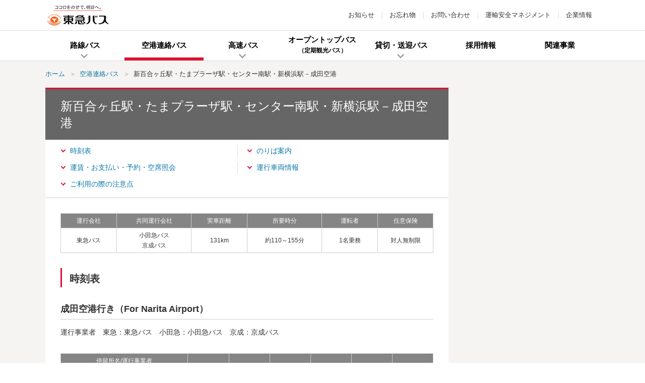

--- FILE ---
content_type: text/html; charset=UTF-8
request_url: https://www.tokyubus.co.jp/airport/de-narita.html
body_size: 53289
content:
<!DOCTYPE HTML>
<html lang="ja">
<head prefix="og: http://ogp.me/ns# fb: http://ogp.me/ns/fb# article: http://ogp.me/ns/article#">
<meta charset="utf-8">
<meta http-equiv="X-UA-Compatible" content="IE=edge">
<title>新百合ヶ丘駅・たまプラーザ駅・センター南駅・新横浜駅－成田空港 | 空港連絡バス | 東急バス</title>
<meta name="description" content="東急バス「空港連絡バス」の新百合ヶ丘駅・たまプラーザ駅・センター南駅・新横浜駅－成田空港線についてご案内します。">
<meta name="keywords" content="空港連絡バス,時刻表,路線図,運賃,東急,東急バス">
<meta name="viewport" content="width=device-width">
<meta name="format-detection" content="telephone=no">
<meta property="og:type" content="article">
<meta property="og:title" content="新百合ヶ丘駅・たまプラーザ駅・センター南駅・新横浜駅－成田空港 | 空港連絡バス | 東急バス">
<meta property="og:description" content="東急バス「空港連絡バス」の新百合ヶ丘駅・たまプラーザ駅・センター南駅・新横浜駅－成田空港線についてご案内します。">
<meta property="og:url" content="https://www.tokyubus.co.jp/airport/de-narita.html">
<meta property="og:image" content="https://www.tokyubus.co.jp/common/img/ogp.png">
<meta property="og:site_name" content="東急バス">
<meta property="og:locale" content="ja_JP">
<link rel="canonical" href="https://www.tokyubus.co.jp/airport/de-narita.html">
<link rel="shortcut icon" href="/favicon.ico">
<link rel="apple-touch-icon-precomposed" href="/apple-touch-icon.png">
<link rel="stylesheet" href="/common/css/base.css">
<link rel="stylesheet" href="/common/css/layout_pc.css">
<link rel="stylesheet" href="/common/css/layout_sp.css">
<link rel="stylesheet" href="/common/css/parts_pc.css">
<link rel="stylesheet" href="/common/css/parts_sp.css">
<script src="/common/lib/jquery.js"></script>
<script src="/common/js/common.js"></script>
<script src="/common/js/analytics.js"></script>
</head>
<body>
<header id="header" class="Header">
    <div id="headerBody" class="HeaderBody">
      <div class="header-identity">
        <h1 class="identity_logo"><a href="/"><img src="/common/img/header_logo01.png" alt="ココロをのせて、明日へ。 東急バス" /></a></h1>
      </div>
      <div class="header-utility">
        <ul class="util_menu sp-hidden">
          <li><a href="/news/">お知らせ</a></li>
          <li><a href="/route/ride/forget.html">お忘れ物</a></li>
          <li><a href="/faq/">お問い合わせ</a></li>
          <li><a href="/company/management.html">運輸安全マネジメント</a></li>
          <li><a href="/company/">企業情報</a></li>
        </ul>
        <ul class="util_menu">
          <li class="sp_menu_btn"><a href="javascript:void(0)" class="type-menu">
            <i>
              <span></span>
              <span></span>
              <span></span>
            </i>
            <p class="sp-menu-txt"></p>
          </a><script src="/common/include/header_sp_menu.js"></script></li>
        </ul>
      <!--/header-utility--></div>
    <!--/HeaderBody--></div>
  <!--/Header--></header>
  <nav id="gnav" class="Gnav">
    <div id="gnavBody" class="GnavBody">
      <ul class="gnav-list">
        <li class="gnv_1"><a href="/route/"><span>路線バス</span></a>
          <div class="mega-menu">
            <div class="mega-menu-contents">
              <div class="mega_head">
                <p class="menu_hdg"><a href="/route/"><span>路線バス</span></a></p>
                <p class="menu_close"><a href="javascript:void(0)"></a></p>
              </div>
              <div class="mega_body">
                <ul class="menu_btn" data-row-pc="4">
                  <li><a class="a-blank" href="https://transfer.navitime.biz/tokyubus/pc/map/Top" target="_blank"><span><span class="menu_btn_icon"><img src="/common/img/gnav_ic01.png" alt="経路検索・時刻表検索"></span><span class="menu_btn_label">経路検索<br>時刻表検索</span></span></a></li>
                  <li><a class="a-blank" href="https://tokyu.bus-location.jp/blsys/navi" target="_blank"><span><span class="menu_btn_icon"><img src="/common/img/gnav_ic01.png" alt="運行情報（バスナビ）"></span><span class="menu_btn_label">運行情報<br>（バスナビ）</span></span></a></li>
                  <li><a href="/route/routemap/"><span><span class="menu_btn_icon"><img src="/common/img/gnav_ic02.png" alt="路線図"></span><span class="menu_btn_label">路線図</span></span></a></li>
                  <li><a href="/route/ticket/"><span><span class="menu_btn_icon"><img src="/common/img/gnav_ic04.png" alt="運賃・ご利用案内（のりかた）"></span><span class="menu_btn_label">運賃<br>ご利用案内（のりかた）</span></span></a></li>
                </ul>
                <div class="menu_btn_layout">
                  <p class="mega_title">その他のバス</p>
                  <ul class="menu_btn" data-row-pc="4">
                    <li><a href="/route/mizo-shinyoko/"><span><span class="menu_btn_icon"><img src="/common/img/gnav_ic06.png" alt="溝の口駅～新横浜駅直行バス"></span><span class="menu_btn_label">溝の口駅～<br>新横浜駅直行バス</span></span></a></li>
                    <li><a href="/route/daikanyama/"><span><span class="menu_btn_icon"><img src="/common/img/gnav_ic08.png" alt="代官山循環バス"></span><span class="menu_btn_label">代官山循環バス</span></span></a></li>
                    <li><a href="/route/ondemand/"><span><span class="menu_btn_icon"><img src="/common/img/gnav_ic13.png" alt="オンデマンドバス"></span><span class="menu_btn_label">オンデマンドバス</span></span></a></li>
										<li><a class="a-blank" href="/route/tandemliner/pdf/index.pdf" target="_blank"><span><span class="menu_btn_icon"><img src="/common/img/gnav_ic14.png" alt="連節バス"></span><span class="menu_btn_label">連節バス</span></span></a></li>
                  </ul>
                </div>
              </div>
            </div>
          </div>
        </li>
        <li class="gnv_2"><a href="/airport/"><span>空港連絡バス</span></a>
          <div class="mega-menu">
            <div class="mega-menu-contents">
              <div class="mega_head">
                <p class="menu_hdg"><a href="/airport/"><span>空港連絡バス</span></a></p>
                <p class="menu_close"><a href="javascript:void(0)"></a></p>
              </div>
              <div class="mega_search">
                <p class="search_txt">お近くの乗り場と羽田空港・成田空港間を乗り換えなしで行き来します。</p>
                <div class="mega_search_button_wrap">
                  <div class="search_tourists_btn-v2"><a href="/timetable/timebook/Tokyuhighwaybus_digital_timetable/"><span>デジタル時刻表</span></a></div>
                  <div class="search_tourists_btn"><a href="/tourist/"><span>For Tourists<br>（訪日旅行者向け）</span></a></div>
                </div>
              </div>
              <div class="mega_body">
                <div class="menu_link_layout">
                  <div class="column-layout" data-row-pc="2">
                    <div class="column_item">
                      <p class="mega_title"><span class="mega_title_ic type1">HND</span>羽田空港　発着路線</p>
                      <ul class="link-text">
                        <li><a href="/airport/de-tama.html">たまプラーザ駅・市が尾駅－羽田空港</a></li>
                        <li><a href="/airport/de-center.html">センター北駅・センター南駅・新横浜－羽田空港</a></li>
                        <li><a href="/airport/de-chofu.html">武蔵小杉駅（横須賀線口）・小杉駅東口・田園調布本町・久が原駅入口・武蔵新田駅－羽田空港</a></li>
                        <li><a href="/airport/de-futako-haneda.html">二子玉川－羽田空港</a></li>
                        <li><a href="/airport/de-shibuyamark.html">渋谷－羽田空港</a></li>
                        <li><a href="/airport/de-osaki.html">武蔵小山駅・大崎駅・大井町駅・品川シーサイド駅－羽田空港</a></li>
                        <li><a href="/airport/kabukicho-haneda.html">東急歌舞伎町タワー（新宿歌舞伎町）－羽田空港</a></li>
                      </ul>
                    </div>
                    <div class="column_item">
                      <p class="mega_title"><span class="mega_title_ic type2">NRT</span>成田空港　発着路線</p>
                      <ul class="link-text">
                        <li><a href="/airport/de-narita.html">新百合ヶ丘駅・たまプラーザ駅・センター南駅・新横浜駅－成田空港</a></li>
                        <li><a href="/airport/de-futako-narita.html">二子玉川・渋谷－成田空港</a></li>
                        <li><a href="/airport/easylim-shibuya.html">【LCB】渋谷駅－成田空港</a></li>
                        <li><a href="/airport/kabukicho-narita.html">東急歌舞伎町タワー（新宿歌舞伎町）－成田空港</a></li>
                      </ul>
                    </div>
                    <!--/column-layout--></div>
                </div>
              </div>
            </div>
          </div>
        </li>
        <li class="gnv_3"><a href="/highway/"><span>高速バス</span></a>
          <div class="mega-menu">
            <div class="mega-menu-contents">
              <div class="mega_head">
                <p class="menu_hdg"><a href="/highway/omnibus/"><span>高速バス</span></a></p>
                <p class="menu_close"><a href="javascript:void(0)"></a></p>
              </div>
              <div class="mega_search">
                <p class="search_txt">愛媛県、静岡県、長野県、山梨県、群馬県、千葉県の各方面へ運転中。</p>
                <div class="mega_search_button_wrap">
                  <div class="search_tourists_btn-v2"><a href="/timetable/timebook/Tokyuhighwaybus_digital_timetable/"><span>デジタル時刻表</span></a></div>
                  <div class="search_tourists_btn"><a href="/tourist/"><span>For Tourists<br>（訪日旅行者向け）</span></a></div>
                </div>
              </div>
              <div class="mega_body">
                <div class="map_area">
                  <div class="highway_map">
                  </div>
                </div>
                <nav class="direction_list_layout">
                  <ul class="direction_list">
                    <li class="has-child js-highWay-direction" data-direction="1"><div class="direction_list_type--nolink"><span class="direction_point">A</span>愛媛方面</div>
                      <ul class="direction_list_child">
                        <li><a href="/highway/omnibus/high-shibuyaimabari.html" class="direction_list_type">渋谷・二子玉川－新居浜・西条・今治</a></li>
                      </ul>
                    </li>
                    <li class="has-child js-highWay-direction" data-direction="2"><div class="direction_list_type--nolink"><span class="direction_point">B</span>静岡・山梨方面</div>
                      <ul class="direction_list_child">
                        <li><a href="/highway/omnibus/high-fujistation.html" class="direction_list_type">渋谷・二子玉川－御殿場・河口湖</a></li>
                        <li><a href="/highway/omnibus/high-shinjukufujieda.html" class="direction_list_type">新宿・渋谷－藤枝</a></li>
                        <li><a href="/highway/omnibus/high-fujikyu.html" class="direction_list_type">日吉・センター北・たまプラーザ・市が尾－御殿場・山中湖・河口湖・富士山五合目</a></li>
                        <li><a href="/highway/omnibus/high-ichigao.html" class="direction_list_type">【季節運転】日吉・センター北・たまプラーザ・市が尾－Yeti（イエティ）・ぐりんぱ</a></li>
                      </ul>
                    </li>
                    <li class="has-child js-highWay-direction" data-direction="3"><div class="direction_list_type--nolink"><span class="direction_point">C</span>群馬・長野・富山方面</div>
                      <ul class="direction_list_child">
                        <li><a href="/highway/omnibus/high-shibuyakusatsu.html" class="direction_list_type">二子玉川・渋谷・中野坂上－軽井沢・北軽井沢・草津温泉</a></li>
                        <li><a href="/highway/omnibus/high-yokohamakusatsu.html" class="direction_list_type">横浜・新横浜・たまプラーザ－軽井沢・北軽井沢・草津温泉</a></li>
                        <li><a href="/highway/omnibus/high-shibuyakamikouchi.html" class="direction_list_type">【季節運転】渋谷・二子玉川－上高地</a></li>
                        <li><a href="/highway/omnibus/high-tokyomurodo.html" class="direction_list_type">【季節運転】東京・渋谷・新宿・池袋－立山（室堂）</a></li>
                      </ul>
                    </li>
                    <li class="has-child js-highWay-direction" data-direction="4"><div class="direction_list_type--nolink"><span class="direction_point">D</span>千葉方面</div>
                      <ul class="direction_list_child">
                        <li><a href="/highway/omnibus/high-shibuyakamogawa.html" class="direction_list_type">渋谷－木更津・安房鴨川</a></li>
                        <li><a href="/highway/omnibus/high-shibuyakisarazu.html" class="direction_list_type">渋谷－袖ケ浦・木更津</a></li>
                        <li><a href="/highway/omnibus/high-mop.html" class="direction_list_type">渋谷－三井アウトレットパーク木更津</a></li>
                      </ul>
                    </li>
                    <li class="has-child js-highWay-direction" data-direction="5"><div class="direction_list_type--nolink"><span class="direction_point">E</span>「東京ディズニーリゾート&#174;」</div>
                      <ul class="direction_list_child">
                        <li><a href="/highway/omnibus/high-tdr.html" class="direction_list_type">たまプラーザ 発着</a></li>
                        <li><a href="/highway/omnibus/high-kosugitdr.html" class="direction_list_type">武蔵小杉・二子玉川 発着</a></li>
                      </ul>
                    </li>
                  </ul>
                </nav>
              </div>
            </div>
          </div>
        </li>
        <li class="gnv_7"><a href="/SSRIDE/"><span>オープントップバス</span><br><span class="gp-tx-small">（定期観光バス）</span></a></li>
        <li class="gnv_4"><a href="/charter/"><span>貸切・送迎バス</span></a>
          <div class="mega-menu">
            <div class="mega-menu-contents">
              <div class="mega_head">
                <p class="menu_hdg"><span>貸切・送迎バス</span></p>
                <p class="menu_close"><a href="javascript:void(0)"></a></p>
              </div>
              <div class="mega_body">
                <ul class="menu_btn" data-row-pc="3">
                  <li><a href="/charter/"><span><span class="menu_btn_icon"><img src="/common/img/gnav_ic09.png" alt="観光バス・ツアー"></span><span class="menu_btn_label">観光バス・ツアー</span></span></a></li>
                  <li><a href="/common/pdf/charter.pdf" target="_blank" class="a-pdf"><span><span class="menu_btn_icon"><img src="/common/img/gnav_ic09.png" alt="路線バス車両の貸切"></span><span class="menu_btn_label">路線バス車両の貸切</span></span></a></li>
                  <li><a href="/common/pdf/shuttlebus.pdf" target="_blank" class="a-pdf"><span><span class="menu_btn_icon"><img src="/common/img/gnav_ic09.png" alt="学校・企業等送迎バス"></span><span class="menu_btn_label">学校・企業等送迎バス</span></span></a></li>
                </ul>
              </div>
            </div>
          </div>
        </li>
        <li class="gnv_5"><a href="/saiyo/"><span>採用情報</span></a></li>
        <li class="gnv_6"><a href="/relation/"><span>関連事業</span></a></li>
        <li class="menu_close pc-hidden"><a href="javascript:void(0)"><span>とじる</span></a></li>
      </ul>
    <!--/GnavBody--></div>
  <!--/Gnav--></nav>
<main id="main" class="Main">
  <div id="mainBody" class="MainBody">
<div class="pageGuide">
<ol class="breadcrumbs" itemscope="" itemtype="http://schema.org/BreadcrumbList">
<li itemprop="itemListElement" itemscope="" itemtype="http://schema.org/ListItem"><a itemprop="item" href="/"><span itemprop="name">ホーム</span></a></li>
<!-- InstanceBeginEditable name="editBreadcrumbs" -->
<li itemprop="itemListElement" itemscope="" itemtype="http://schema.org/ListItem"><a itemprop="item" href="/airport/"><span itemprop="name">空港連絡バス</span></a></li>
<li>新百合ヶ丘駅・たまプラーザ駅・センター南駅・新横浜駅－成田空港</li>
<!-- InstanceEndEditable --></ol>
<!--/pageGuide --></div>
<div class="container" data-wide="false" data-sidebar="true">
<div class="contents"><!-- InstanceBeginEditable name="contents" -->
<div class="heading-lv1">
<h1 class="heading_title">新百合ヶ丘駅・たまプラーザ駅・センター南駅・新横浜駅－成田空港</h1>
</div>
<!--
<p class="MsoNormal" style="margin-left: 53pt; text-indent: -53pt; mso-char-indent-count: -1.01;">
<b><span style="border: 2px solid #0000cd; color: #ffffff; border-radius: 10px; background-color: #0000cd; padding: 1px 3px;">お知らせ</span></b>
<span class="f-color">2023年8月1日(火)</span>より、<span class="f-color"><strong>「新横浜駅」を追加して運行を再開いたします！</strong></span>7月18日(火)からのご予約開始とともに、多くのご要望をいただいていた<strong>クレジットカード決済</strong>にも対応します！</p>
<ul class="link-button gp-mt-05" align="center">
<li><a title="運行再開について" class="a-blank" href="https://www.tokyubus.co.jp/news/003018.html" target="_blank"><span class="link_label">詳細はこちら</span></a></li>
</ul>
--> <!-- コロナウイルス 
<p class="MsoNormal" style="margin-left: 53pt; text-indent: -53pt; mso-char-indent-count: -1.01;">
<b><span style="border: 2px solid #b10011; color: #ffffff; border-radius: 10px; background-color: #b10011; padding: 1px 3px;">お知らせ</span></b>
新型コロナウイルス感染症の影響により、<span class="f-color"><strong>当面の間、全便運休とさせていただきます</strong></span>。</p>
<ul class="link-button gp-mt-05" align="center">
<li><a title="乗車券の払戻しについて" class="a-blank" href="https://www.tokyubus.co.jp/airport/refund.html" target="_blank"><span class="link_label">乗車券の払戻しについて</span></a></li>
</ul>
 コロナウイルス --> <!--
<div class="flow-media-box">
<div class="column-media" data-media-size="1/3" data-layout-sp="col">
<div class="column_image" data-image="left">
<div class="image-set">
<figure class="image_inner"><a href="/news/002055.html" target="_blank"><img width="800" height="536" class="mt-image-center" style="text-align: center; display: block; margin: 0 auto 20px;" alt="kisa.jpg" src="https://www.tokyubus.co.jp/news/191101_narita_renewal.jpg" /></a></figure>
</div>
</div>
<div class="column_detail" data-wraparound="false"><b><span style="border: 2px solid #0000cd; color: #ffffff; border-radius: 10px; background-color: #0000cd; padding: 1px 3px;">お知らせ</span></b> <span style="color: #ff0000; text-decoration: underline;"><strong>2019年11月1日（金） 成田空港連絡バスの路線リニューアルを実施いたします</strong></span></div>
<p>★一部便がセンター南駅を経由いたします</p>
<div class="column_detail" data-wraparound="false">
<div align="center">
<ul class="link-button">
<li><a title="成田空港連絡バスの路線リニューアルを実施いたします" class="a-blank" href="/news/002055.html" target="_blank"><span class="link_label">詳細はこちら</span></a></li>
</ul>
</div>
</div>
</div>
</div>
--> <!--
          <div class="box-layout-v2" data-layout-pc="col" data-layout-sp="col">
            <div class="box_detail">
              <div class="heading-lv4">
                <div class="block">
                  <h6 class="heading_title">停車停留所</h6>
                </div>
              </div>
              <ul class="list-bullet" data-row-pc="3" data-row-sp="2">
                <li>新百合ヶ丘駅</li>
                <li>たまプラーザ駅</li>
                <li>センター南駅</li>
                <li>成田空港</li>
              </ul>
            </div>
          </div>
--> <!--
          <div class="column-layout js-equalHeight" data-row-pc="2" data-row-sp="1">
            <div class="column_item">
              <div class="box-layout-v2" data-layout-pc="col" data-layout-sp="col">
                <h3 class="box_title">所要時分</h3>
                <div class="box_detail js-equalHeight_box_detail">
                  <p class="text-lead gp-al-center">新百合ヶ丘駅<br>約155分</p>
                  <p class="text-lead gp-al-center text-paragraph">たまプラーザ駅<br>約130分</p>
                  <p class="text-lead gp-al-center text-paragraph">センター南駅<br>約110分</p>
                  <p class="text-paragraph">今現在の運用状況と所要時分、時間ごとの平均所要時分がご確認いただけます。</p>
                  <ul class="link-button gp-al-center">
                    <li><a class="a-blank" href="http://www.chibahw-busloca.jp/locaserver/pc/timetable?DATA=1&ScreenID=timetable_route" target="_blank"><span class="link_label">バスロケ成田空港</span></a></li>
                  </ul>
                </div>
              </div>
            </div>
            <div class="column_item">
              <div class="box-layout-v2" data-layout-pc="col" data-layout-sp="col">
                <h3 class="box_title">運賃（片道）</h3>
                <div class="box_detail js-equalHeight_box_detail">
                  <p class="text-lead gp-al-center">新百合ヶ丘駅<br>大人：3,150円<br>小児（12歳未満）：1,580円</p>
                  <p class="text-lead gp-al-center text-paragraph">たまプラーザ駅・センター南駅<br>大人：2,950円<br>小児（12歳未満）：1,480円</p>
                  <div class="navi-anchor-v2 gp-al-center">
                    <ul class="navi-inner">
                      <li><a href="#anc03">運賃のお支払方法について</a></li>
                    </ul>
                  </div>
                </div>
              </div>
            </div>
          </div>
-->
<div class="navi-anchor">
<ul class="navi-inner js-equalHeight" data-row-pc="2" data-row-sp="auto">
<li><a href="#anc01">時刻表</a></li>
<li><a href="#anc02">のりば案内</a></li>
<li><a href="#anc03">運賃・お支払い・予約・空席照会</a></li>
<li><a href="#anc13">運行車両情報</a></li>
<li><a href="#anc04">ご利用の際の注意点</a></li>
</ul>
<!--/navi-anchor-v2--></div>
<div class="table-layout table-small" data-layout-sp="scroll">
<table class="table_inner gp-w_table_scroll-v2"><colgroup><col span="1" class="gp-w-015per" /><col span="1" class="gp-w-020per" /><col span="1" class="gp-w-015per" /><col span="1" class="gp-w-020per" /><col span="1" class="gp-w-015per" /><col span="1" class="gp-w-015per" /></colgroup>
<thead>
<tr>
<th class="cell-style1">運行会社</th>
<th class="cell-style1">共同運行会社</th>
<th class="cell-style1">実車距離</th>
<th class="cell-style1">所要時分</th>
<th class="cell-style1">運転者</th>
<th class="cell-style1">任意保険</th>
</tr>
</thead>
<tbody>
<tr>
<td class="gp-al-center gp-al-middle">東急バス</td>
<td class="gp-al-center gp-al-middle">小田急バス<br />京成バス</td>
<td class="gp-al-center gp-al-middle">131km</td>
<td class="gp-al-center gp-al-middle">約110～155分</td>
<td class="gp-al-center gp-al-middle">1名乗務</td>
<td class="gp-al-center gp-al-middle">対人無制限</td>
</tr>
</tbody>
</table>
<!--tableWrap--></div>
<section>
<div class="heading-lv2" id="anc01">
<div class="block">
<h2 class="heading_title">時刻表</h2>
</div>
</div>
<!-- コロナウイルス減便 
<span class="f-color"><b>【新型コロナウイルス感染症の影響に伴う運行について】</b></span><br />
<span class="f-color">新型コロナウイルス感染症の影響により、4/10より一部便を運休いたします。</span><br />一部便運休中の時刻表は<a class="link-inline a-pdf" href="https://www.tokyubus.co.jp/news/20200410_shinyuri_narita.pdf" target="_blank">こちら</a>をご覧ください。また、<span class="f-color">4/16からは当面の間、全便運休いたします</span>。
 コロナウイルス減便 --> <!--
<p class="MsoNormal" style="margin-left: 53pt; text-indent: -53pt; mso-char-indent-count: -1.01;">
<b><span style="border: 2px solid #0000cd; color: #ffffff; border-radius: 10px; background-color: #0000cd; padding: 1px 3px;">お知らせ</span></b>
<span class="f-color">2024年4月1日(月)より、一部便の運行時刻を変更いたします。</span></p>
<ul class="link-button gp-mt-05" align="center">
<li><a title="4/1ダイヤ改正について" class="a-blank" href="https://www.tokyubus.co.jp/news/003196.html" target="_blank"><span class="link_label">詳細はこちら</span></a></li>
</ul>
-->
<section>
<div class="heading-lv3">
<div class="block">
<h3 class="heading_title">成田空港行き（For Narita Airport）</h3>
</div>
</div>
<p class="text-paragraph-2 pc-hidden">※下表は右にスクロールできます。</p>
<p class="text-paragraph">運行事業者　東急：東急バス　小田急：小田急バス　京成：京成バス</p>
<div class="table-layout table-small" data-layout-sp="scroll">
<table class="table_inner"><colgroup> <col span="1" class="gp-w-030per" /> <col span="1" class="gp-w-004per" /> <col span="6" class="gp-w-011per" /> </colgroup>
<thead>
<tr>
<th class="cell-style1" colspan="2">停留所名/運行事業者<br />（Bus Stops）</th>
<th class="cell-style1">小田急</th>
<th class="cell-style1">東急</th>
<th class="cell-style1">京成</th>
<th class="cell-style1">京成</th>
<th class="cell-style1">小田急</th>
<th class="cell-style1">東急</th>
</tr>
</thead>
<tbody>
<tr>
<th class="cell-style5">新百合ヶ丘駅<br />Shin-yurigaoka Station</th>
<th class="cell-style5 gp-al-center gp-al-middle">発</th>
<td class="cell-space-0 gp-al-middle">5:25</td>
<td class="cell-space-0 gp-al-middle">-</td>
<td class="cell-space-0 gp-al-middle">-</td>
<td class="cell-space-0 gp-al-middle">-</td>
<td class="cell-space-0 gp-al-middle">12:50</td>
<td class="cell-space-0 gp-al-middle">-</td>
</tr>
<tr>
<th class="cell-style5">たまプラーザ駅<br />Tama-plaza Station</th>
<th class="cell-style5 gp-al-center gp-al-middle">発</th>
<td class="cell-space-0 gp-al-middle">5:50</td>
<td class="cell-space-0 gp-al-middle">6:45</td>
<td class="cell-space-0 gp-al-middle">8:25</td>
<td class="cell-space-0 gp-al-middle">11:35</td>
<td class="cell-space-0 gp-al-middle">13:20</td>
<td class="cell-space-0 gp-al-middle">14:10</td>
</tr>
<tr>
<th class="cell-style5">センター南駅<br />Center Minami Station</th>
<th class="cell-style5 gp-al-center gp-al-middle">発</th>
<td class="cell-space-0 gp-al-middle">6:10</td>
<td class="cell-space-0 gp-al-middle">-</td>
<td class="cell-space-0 gp-al-middle">-</td>
<td class="cell-space-0 gp-al-middle">-</td>
<td class="cell-space-0 gp-al-middle">-</td>
<td class="cell-space-0 gp-al-middle">14:35</td>
</tr>
<tr>
<th class="cell-style5">新横浜駅<br />Shin-yokohama Station</th>
<th class="cell-style5 gp-al-center gp-al-middle">発</th>
<td class="cell-space-0 gp-al-middle">-</td>
<td class="cell-space-0 gp-al-middle">7:20</td>
<td class="cell-space-0 gp-al-middle">9:00</td>
<td class="cell-space-0 gp-al-middle">12:10</td>
<td class="cell-space-0 gp-al-middle">-</td>
<td class="cell-space-0 gp-al-middle">15:00</td>
</tr>
<tr>
<th class="cell-style6">成田空港第3ターミナル<br />Narita Airport Terminal 3</th>
<th class="cell-style6 gp-al-center gp-al-middle">着</th>
<td class="cell-space-0 gp-al-middle">7:52</td>
<td class="cell-space-0 gp-al-middle">8:57</td>
<td class="cell-space-0 gp-al-middle">10:37</td>
<td class="cell-space-0 gp-al-middle">13:47</td>
<td class="cell-space-0 gp-al-middle">15:17</td>
<td class="cell-space-0 gp-al-middle">16:37</td>
</tr>
<tr>
<th class="cell-style6">成田空港第2ターミナル<br />Narita Airport Terminal 2</th>
<th class="cell-style6 gp-al-center gp-al-middle">着</th>
<td class="cell-space-0 gp-al-middle">7:55</td>
<td class="cell-space-0 gp-al-middle">9:00</td>
<td class="cell-space-0 gp-al-middle">10:40</td>
<td class="cell-space-0 gp-al-middle">13:50</td>
<td class="cell-space-0 gp-al-middle">15:20</td>
<td class="cell-space-0 gp-al-middle">16:40</td>
</tr>
<tr>
<th class="cell-style6">成田空港第1ターミナル<br />Narita Airport Terminal 1</th>
<th class="cell-style6 gp-al-center gp-al-middle">着</th>
<td class="cell-space-0 gp-al-middle">8:00</td>
<td class="cell-space-0 gp-al-middle">9:05</td>
<td class="cell-space-0 gp-al-middle">10:45</td>
<td class="cell-space-0 gp-al-middle">13:55</td>
<td class="cell-space-0 gp-al-middle">15:25</td>
<td class="cell-space-0 gp-al-middle">16:45</td>
</tr>
</tbody>
</table>
</div>
</section>
<section>
<div class="heading-lv3">
<div class="block">
<h3 class="heading_title">新横浜駅・センター南駅・たまプラーザ駅・新百合ヶ丘駅行き（For Shin-Yokohama Station / Center Minami Station / Tama-plaza Station / Shin-yurigaoka Station）</h3>
</div>
</div>
<p class="text-paragraph-2 pc-hidden">※下表は右にスクロールできます。</p>
<p class="text-paragraph">運行事業者　東急：東急バス　小田急：小田急バス　京成：京成バス</p>
<div class="table-layout table-small" data-layout-sp="scroll">
<table class="table_inner"><colgroup> <col span="1" class="gp-w-030per" /> <col span="1" class="gp-w-004per" /> <col span="6" class="gp-w-011per" /> </colgroup>
<thead>
<tr>
<th class="cell-style1" colspan="2">停留所名/運行事業者<br />（Bus Stops）</th>
<th class="cell-style1">京成</th>
<th class="cell-style1">小田急</th>
<th class="cell-style1">東急</th>
<th class="cell-style1">京成</th>
<th class="cell-style1">小田急</th>
<th class="cell-style1">東急</th>
</tr>
</thead>
<tbody>
<tr>
<th class="cell-style5">成田空港第3ターミナル<br />Narita Airport Terminal 3</th>
<th class="cell-style5 gp-al-center gp-al-middle">発</th>
<td class="cell-space-0 gp-al-middle">7:20</td>
<td class="cell-space-0 gp-al-middle">9:15</td>
<td class="cell-space-0 gp-al-middle">10:50</td>
<td class="cell-space-0 gp-al-middle">15:35</td>
<td class="cell-space-0 gp-al-middle">16:45</td>
<td class="cell-space-0 gp-al-middle">18:05</td>
</tr>
<tr>
<th class="cell-style5">成田空港第2ターミナル<br />Narita Airport Terminal 2</th>
<th class="cell-style5 gp-al-center gp-al-middle">発</th>
<td class="cell-space-0 gp-al-middle">7:25</td>
<td class="cell-space-0 gp-al-middle">9:20</td>
<td class="cell-space-0 gp-al-middle">10:55</td>
<td class="cell-space-0 gp-al-middle">15:40</td>
<td class="cell-space-0 gp-al-middle">16:50</td>
<td class="cell-space-0 gp-al-middle">18:10</td>
</tr>
<tr>
<th class="cell-style5">成田空港第1ターミナル<br />Narita Airport Terminal 1</th>
<th class="cell-style5 gp-al-center gp-al-middle">発</th>
<td class="cell-space-0 gp-al-middle">7:30</td>
<td class="cell-space-0 gp-al-middle">9:25</td>
<td class="cell-space-0 gp-al-middle">11:00</td>
<td class="cell-space-0 gp-al-middle">15:45</td>
<td class="cell-space-0 gp-al-middle">16:55</td>
<td class="cell-space-0 gp-al-middle">18:15</td>
</tr>
<tr>
<th class="cell-style6">新横浜駅<br />Shin-yokohama Station</th>
<th class="cell-style6 gp-al-center gp-al-middle">着</th>
<td class="cell-space-0 gp-al-middle">9:10</td>
<td class="cell-space-0 gp-al-middle">-</td>
<td class="cell-space-0 gp-al-middle">12:40</td>
<td class="cell-space-0 gp-al-middle">17:25</td>
<td class="cell-space-0 gp-al-middle">-</td>
<td class="cell-space-0 gp-al-middle">19:55</td>
</tr>
<tr>
<th class="cell-style6">センター南駅<br />Center Minami Station</th>
<th class="cell-style6 gp-al-center gp-al-middle">着</th>
<td class="cell-space-0 gp-al-middle">-</td>
<td class="cell-space-0 gp-al-middle">-</td>
<td class="cell-space-0 gp-al-middle">-</td>
<td class="cell-space-0 gp-al-middle">17:45</td>
<td class="cell-space-0 gp-al-middle">-</td>
<td class="cell-space-0 gp-al-middle">-</td>
</tr>
<tr>
<th class="cell-style6">たまプラーザ駅<br />Tama-plaza Station</th>
<th class="cell-style6 gp-al-center gp-al-middle">着</th>
<td class="cell-space-0 gp-al-middle">9:40</td>
<td class="cell-space-0 gp-al-middle">11:25</td>
<td class="cell-space-0 gp-al-middle">13:10</td>
<td class="cell-space-0 gp-al-middle">18:10</td>
<td class="cell-space-0 gp-al-middle">18:55</td>
<td class="cell-space-0 gp-al-middle">20:25</td>
</tr>
<tr>
<th class="cell-style6">新百合ヶ丘駅<br />Shin-yurigaoka Station</th>
<th class="cell-style6 gp-al-center gp-al-middle">着</th>
<td class="cell-space-0 gp-al-middle">-</td>
<td class="cell-space-0 gp-al-middle">11:50</td>
<td class="cell-space-0 gp-al-middle">-</td>
<td class="cell-space-0 gp-al-middle">-</td>
<td class="cell-space-0 gp-al-middle">19:20</td>
<td class="cell-space-0 gp-al-middle">-</td>
</tr>
</tbody>
</table>
</div>
</section>
</section>
<section>
<div class="heading-lv2" id="anc02">
<div class="block">
<h2 class="heading_title">のりば案内</h2>
</div>
</div>
<p>のりば名を選択すると、周辺地図をご覧いただけます。</p>
<div class="column-layout sp-nospace" data-row-pc="2" data-row-sp="1">
<div class="column_item">
<ul class="link-text">
<li><a class="a-blank" href="https://www.google.com/maps/d/embed?mid=1xGB_-5q3zYGrmrgApgQUZuvd2V2qStfw" target="_blank" rel="noopener">新百合ヶ丘駅南口8番のりば</a></li>
<li><a class="a-blank" href="https://www.google.com/maps/d/embed?mid=1tERluK68pWi-BuC5cz1i7GdNUcuzx-sb" target="_blank" rel="noopener">たまプラーザ駅北口1番のりば</a></li>
<li><a class="a-blank" href="https://www.google.com/maps/d/embed?mid=1u40GzE2pweft_WNq9e142L2E7YGOYrBQ" target="_blank" rel="noopener">センター南駅8番のりば</a></li>
<li><a class="a-blank" href="https://www.google.com/maps/d/embed?mid=1HEjM1lnUHmDmtNzrvekUZwYNiNndRos" target="_blank" rel="noopener">新横浜駅9番のりば</a></li>
</ul>
</div>
<div class="column_item">
<ul class="link-text">
<li><a class="a-blank" href="https://www.google.com/maps/d/embed?mid=1KQwZG09dmP_4DS2FWCvamTS43gRC1b2R" target="_blank" rel="noopener">成田空港第3ターミナル11番のりば</a></li>
<li><a class="a-blank" href="https://www.google.com/maps/d/embed?mid=1KQwZG09dmP_4DS2FWCvamTS43gRC1b2R" target="_blank" rel="noopener">成田空港第2ターミナル10番のりば</a></li>
<li><a class="a-blank" href="https://www.google.com/maps/d/embed?mid=1KQwZG09dmP_4DS2FWCvamTS43gRC1b2R" target="_blank" rel="noopener">成田空港第1ターミナル南ウイング8番のりば</a></li>
</ul>
</div>
<!--/column-layout--></div>
</section>
<section>
<div class="heading-lv2" id="anc03">
<div class="block">
<h2 class="heading_title">運賃</h2>
</div>
</div>
<section><!--
              <div class="heading-lv3">
                <div class="block">
                  <h3 class="heading_title">運賃</h3>
                </div>
              </div>
-->
<div class="column-layout" data-row-pc="2" data-row-sp="1">
<div class="column_item">
<p class="text-lead">たまプラーザ駅・センター南駅・新横浜駅発着</p>
<div class="box-layout-v2" data-layout-pc="row" data-layout-sp="col">
<h3 class="box_title">片道</h3>
<div class="box_detail">
<p class="text-lead">大人：3,400円<br />小児：1,700円</p>
</div>
</div>
</div>
<div class="column_item">
<p class="text-lead">新百合ヶ丘駅発着</p>
<div class="box-layout-v2" data-layout-pc="row" data-layout-sp="col">
<h3 class="box_title">片道</h3>
<div class="box_detail">
<p class="text-lead">大人：3,500円<br />小児：1,750円</p>
</div>
</div>
</div>
<!--/column-layout--></div>
</section>
</section>
<section>
<div class="heading-lv2" id="anc12">
<div class="block">
<h2 class="heading_title">お支払い・予約・空席照会</h2>
</div>
</div>
<!-- 台風13号 
<p class="MsoNormal" style="margin-left: 45pt; text-indent: -45pt; mso-char-indent-count: -1.01;">
<span style="mso-bidi-font-size: 11.0pt; font-family: 'Meiryo UI';">
<b><span style="border: 2px solid #b10011; color: #ffffff; border-radius: 10px; background-color: #b10011; padding: 1px 3px;">お知らせ</span></b>
9/8　台風13号の影響により、<span class="f-color"><b>運休とさせていただきました便がございます</b></span>。<br />該当のお客さまは払戻しのお手続きをお願いいたします。
<a class="link-inline a-blank" href="/news/003086.html" target="_blank"><span class="link_label">詳細はこちら</span></a></span></p>
 台風13号 END --> <!--
<p class="MsoNormal" style="margin-left: 45pt; text-indent: -45pt; mso-char-indent-count: -1.01;">
<span style="mso-bidi-font-size: 11.0pt; font-family: 'Meiryo UI';">
<b><span style="border: 2px solid #b10011; color: #ffffff; border-radius: 10px; background-color: #b10011; padding: 1px 3px;">お知らせ</span></b>
12/1より東急高速バス座席センターと小田急バス予約センターにつきまして、営業内容が変更となります。</p>
<ul class="link-text">
<li><a href="../news/003139.html" rel="noopener noreferrer">東急高速バス座席センター（営業時間変更）</a></li>
<li><a class="a-blank" href="https://www.odakyubus.co.jp/news/detail/231117_93000.html" target="_blank" rel="noopener noreferrer">小田急バス予約センター（電話番号・営業時間変更）</a></li>
</ul>
-->
<section>
<div class="heading-lv3">
<div class="block">
<h3 class="heading_title">新百合ヶ丘駅・たまプラーザ駅・センター南駅・新横浜駅発</h3>
</div>
</div>
<ul class="list-bullet">
<li>成田空港行きは全便予約定員制です。ご予約は<u>乗車日の1ヶ月前から乗車日前日19:00まで</u>承ります。</li>
<li>ご予約の際、<b>ご予約日から3日以内（乗車日まで3日を切っているご予約はご乗車日の前日まで）の購入期限</b>がございます。購入期限までにお支払いがなかった場合は自動キャンセルになりますのでご注意ください。</li>
</ul>
<!--
                    <ul class="list-note">
                      <li class="f-color"><span class="list_mark">※</span>2019年12月31日21:30～2020年1月3日13:00（予定）まで、メンテナンスによるJTBサービス停止が発生いたします。詳細につきましては、<a class="link-inline a-blank" href="https://www.tokyubus.co.jp/news/002105.html" target="_blank">こちら</a>をご覧ください。</li>
                    </ul>
-->
<div class="table-layout" data-layout-sp="scroll">
<table class="table_inner gp-w_table_scroll"><colgroup> <col class="gp-w-017per" span="1" /> <col class="gp-w-030per" span="1" /> <col class="gp-w-053per" span="1" /> </colgroup>
<thead>
<tr>
<th class="cell-style1">予約方法</th>
<th class="cell-style1">受付</th>
<th class="cell-style1">購入</th>
</tr>
</thead>
<tbody>
<tr>
<th class="cell-style2 gp-al-middle">WEB</th>
<td class="gp-al-middle">
<ul class="link-text">
<li><a class="a-blank" href="https://secure.j-bus.co.jp/hon/Route/Highway?gpcd=130021&amp;rocd=0095" target="_blank" rel="noopener noreferrer"><span style="background: linear-gradient(transparent 60%, yellow 60%);">発車オーライネット</span></a></li>
</ul>
<ul class="list-bullet">
<li>利用可能時間　5:00～26:00</li>
</ul>
<ul class="list-note">
<li><span class="list_mark">※</span>会員登録が必要です。</li>
</ul>
</td>
<td class="gp-al-middle">
<ol class="list-order">
<li><span class="text-lead">インターネット決済</span><br />
<ul class="list-bullet">
<li>クレジットカード</li>
<li>d払い</li>
<li>PayPay</li>
</ul>
発車オーライネットマイページより決済後、スマートフォン端末に表示されるチケットを乗車時に乗務員へお見せください。</li>
<li><span class="text-lead">コンビニ決済（JTB・HTA）</span>
<ul class="list-bullet">
<li>ローソン・ミニストップ「Loppi」<a class="link-inline a-blank" href="https://www.jtb.co.jp/kokunai_bus/guide/lawson/?_gl=1*1cjfqrq*_ga*MTQ3OTYzOTA1My4xNjY2MjM1ODkx*_ga_KGZYYE4GBZ*MTY3OTg3ODEzMi4xMS4xLjE2Nzk4NzgxNDQuNDguMC4w*_fplc*anFpeTRwTENncFhQJTJGaDRpTiUyQnBRaiUyQlVrMG1YeU04a1E0Z1clMkZQSjZSWndOd0htT2tIZFBXJTJCZmtna3R3ajdPQjltODUwRHJmWUNnZVJIdkVCczZXbG8lMkIxc245RzJVbFUlMkJBZEV4ZTBUT3BFMjNSZGx5anElMkZWdXNuMUJXZDFVdyUzRCUzRA.." target="_blank" rel="noopener noreferrer">操作方法</a></li>
<li>ファミリーマート「マルチコピー」<a class="link-inline a-blank" href="https://www.jtb.co.jp/kokunai_bus/guide/familymart/?_gl=1*1cjfqrq*_ga*MTQ3OTYzOTA1My4xNjY2MjM1ODkx*_ga_KGZYYE4GBZ*MTY3OTg3ODEzMi4xMS4xLjE2Nzk4NzgxNDQuNDguMC4w*_fplc*anFpeTRwTENncFhQJTJGaDRpTiUyQnBRaiUyQlVrMG1YeU04a1E0Z1clMkZQSjZSWndOd0htT2tIZFBXJTJCZmtna3R3ajdPQjltODUwRHJmWUNnZVJIdkVCczZXbG8lMkIxc245RzJVbFUlMkJBZEV4ZTBUT3BFMjNSZGx5anElMkZWdXNuMUJXZDFVdyUzRCUzRA.." target="_blank" rel="noopener noreferrer">操作方法</a></li>
<li>セブン-イレブン「マルチコピー」<a class="link-inline a-blank" href="https://www.jtb.co.jp/kokunai_bus/guide/seven-eleven/?_gl=1*1cjfqrq*_ga*MTQ3OTYzOTA1My4xNjY2MjM1ODkx*_ga_KGZYYE4GBZ*MTY3OTg3ODEzMi4xMS4xLjE2Nzk4NzgxNDQuNDguMC4w*_fplc*anFpeTRwTENncFhQJTJGaDRpTiUyQnBRaiUyQlVrMG1YeU04a1E0Z1clMkZQSjZSWndOd0htT2tIZFBXJTJCZmtna3R3ajdPQjltODUwRHJmWUNnZVJIdkVCczZXbG8lMkIxc245RzJVbFUlMkJBZEV4ZTBUT3BFMjNSZGx5anElMkZWdXNuMUJXZDFVdyUzRCUzRA.." target="_blank" rel="noopener noreferrer">操作方法</a></li>
</ul>
<p>予約番号をご入力いただき、発行された「申込券」をもってレジにてご購入ください。</p>
<p>操作方法は、コンビニ端末により異なりますので、各コンビニの「操作方法」をご確認ください。（JTBホームページへ遷移します）</p>
</li>
</ol>
</td>
</tr>
<!-- ここから削除 --> <!-- ここまで削除？ --></tbody>
</table>
<!--/table-layout--></div>
</section>
<section>
<div class="heading-lv3">
<div class="block">
<h3 class="heading_title">成田空港発</h3>
</div>
</div>
<ul class="list-bullet">
<li>全て先着順による座席定員制です。ご予約はお受けしておりません。</li>
<li>成田空港到着ロビー内京成バスカウンターで乗車券をお買い求めください。</li>
</ul>
</section>
</section>
<section>
<div class="heading-lv2" id="anc13">
<div class="block">
<h2 class="heading_title">運行車両情報</h2>
</div>
</div>
<ul class="link-button">
<li><a href="/airport/bus-service/02.html"><span class="link_label">こちらをご覧ください。</span></a></li>
</ul>
</section>
<section>
<div class="heading-lv2" id="anc04">
<div class="block">
<h2 class="heading_title">ご利用の際の注意点</h2>
</div>
</div>
<dl class="list-description">
<dt>運行時刻について</dt>
<dd>
<p>運行時刻はあくまでも目安です。道路事情等により、遅延する場合もございますので、時間に余裕をみてご利用ください。万一、<span class="f-color"><b><u>遅延等で発生した損害等については、運行会社ではその責は一切負いかねますので予めご了承ください。</u></b></span></p>
</dd>
</dl>
<dl class="list-description">
<dt>座席について</dt>
<dd>
<p>満席の場合はご乗車になれません。車両の乗車定員上、立席ではご利用になれません。正座席が満席の場合は、補助席をご利用いただきますが、その場合でも運賃は同一となりますので、予めご了承の上、ご利用ください。</p>
</dd>
</dl>
<dl class="list-description">
<dt>手荷物について</dt>
<dd>
<p>手荷物は、容積が50×60×120cm以内の大きさで重さが30kgまでのものを、お一人様1個までトランクに収納可能です。荷札をお付けし、引換券をお渡ししますので、お受け取りの際まで紛失しないようにご注意ください。<br />尚、<span class="f-color"><b>床下トランクルームの手荷物については、<u>紛失・盗難・破損等の責は負いかねますので予めご了承ください。</u></b><span style="color: #000000;">モバイルバッテリーは、高温・衝撃・損傷等により発火の恐れがあるため、バストランクルームへの収納はご遠慮頂き、お客さまのお手元での保管をお願いいたします。</span></span></p>
</dd>
</dl>
<dl class="list-description">
<dt>幼児の運賃について</dt>
<dd>
<p>6歳（小学生）以上のお客様に同伴する幼児は無賃ですが、座席を占有する場合は、原則として小児運賃を申し受けます。</p>
</dd>
</dl>
<dl class="list-description">
<dt>トイレ付き車両</dt>
<dd>
<p>この路線は、トイレ付き車両にて運行いたします。</p>
</dd>
</dl>
<dl class="list-description">
<dt>シートベルトについて</dt>
<dd>
<p>道路交通法により後部座席でのシートベルトの着用が義務化されております。安全のため、法律の趣旨をご理解いただき、走行中はシートベルトをご着用ください。</p>
</dd>
</dl>
<dl class="list-description">
<dt>携帯電話について</dt>
<dd>
<p>車内での携帯電話のご使用は周りのお客さまのご迷惑となりますので、マナーモードにお切り替えの上、通話はご遠慮ください。</p>
</dd>
</dl>
<dl class="list-description">
<dt>ペットについて</dt>
<dd>
<p>ペット（犬・猫などの小動物）を車内に持ち込みの場合、必ず持ち運び専用のゲージにお入れください。この場合、別途料金は必要ありませんが、ペット用のゲージで座席を占有することはできません。他のお客さまのご迷惑にならない範囲でのペット同伴をお願いいたします。</p>
</dd>
</dl>
<dl class="list-description">
<dt>ご利用の<br class="sp-hidden" />ターミナルについて</dt>
<dd>
<p>成田空港は、ご利用になる航空会社および行き先によってターミナルが異なりますのでご注意ください。</p>
</dd>
</dl>
</section>
<div class="box-layout">
<h2 class="box_title">お問い合わせ（こちらではご予約は受け付けておりません）</h2>
<div class="box_detail">
<div class="cta-layout-v2" data-row-pc="2" data-row-sp="1">
<div class="cta_item">
<h3 class="cta_title">東急バス株式会社　新羽営業所</h3>
<a href="tel:0455317325" class="cta_tel">TEL：<span class="cta_number">045-531-7325</span></a></div>
<div class="cta_item">
<h3 class="cta_title">京成バス株式会社　千葉営業所</h3>
<a href="tel:0434333800" class="cta_tel">TEL：<span class="cta_number">043-433-3800</span></a></div>
<div class="cta_item">
<h3 class="cta_title">小田急バス株式会社　新百合ヶ丘営業所</h3>
<a href="tel:0442999196" class="cta_tel">TEL：<span class="cta_number">044-299-9196</span></a></div>
<!--/cta-layout-v2--></div>
<aside class="box_aside">
<ul class="link-text" data-row-pc="auto" data-row-sp="1">
<li><a href="#anc12">ご予約</a></li>
<li><a class="a-blank" href="/faq/" target="_blank" rel="noopener">よくあるご質問</a></li>
<!--                  <li><a class="a-blank" href="/bus_form/bus_form.html" target="_blank">お問い合わせフォーム</a></li>--></ul>
</aside>
</div>
<!--/box-layout--></div>
<!-- InstanceEndEditable --></div>
<!--?php include($_SERVER['DOCUMENT_ROOT']."/common/include/sidebar_airport.html"); ?--> <!--/container --></div>
  <!--/MainBody--></div>
<!--/Main--></main>
<footer id="footer" class="Footer">
    <aside id="footerUtility" class="FooterUtility">
      <nav class="footer-navi">
        <div class="footer-navi-left">
          <div class="nav_block">
            <ul class="main_menu">
              <li><a href="/route/">路線バス</a>
                <ul class="sub_menu">
                  <li><a class="a-blank" href="https://transfer.navitime.biz/tokyubus/pc/map/Top" target="_blank">経路検索・時刻表検索</a></li>
                  <li><a class="a-blank" href="https://tokyu.bus-location.jp/blsys/navi" target="_blank">運行情報検索</a></li>
                  <li><a href="/route/routemap/">路線図</a></li>
                  <li><a href="/route/ticket/">運賃・ご利用案内（のりかた）</a></li>
                  <li><a href="/route/mizo-shinyoko/">溝の口駅～新横浜直行バス</a></li>
                  <li><a href="/route/daikanyama/">代官山循環バス</a></li>
                  <li><a href="/route/ondemand/">オンデマンドバス</a></li>
                  <li><a class="a-pdf" href="/route/tandemliner/pdf/index.pdf" target="_blank">連節バス</a></li>
                </ul>
              </li>
            </ul>
          </div>
          <div class="nav_block">
            <ul class="main_menu">
              <li><a href="/airport/">空港連絡バス</a></li>
              <li><a href="/highway/omnibus/">高速バス</a>
              </li>
              <li><a href="/SSRIDE/">オープントップバス<br>（定期観光バス）</a>
              </li>
            </ul>
          </div>
          <div class="nav_block">
            <ul class="main_menu">
              <li><span>貸切・送迎バス</span>
                <ul class="sub_menu">
                  <li><a href="/charter/">観光バス・ツアー</a></li>
                  <li><a class="a-pdf" href="/common/pdf/charter.pdf" target="_blank">路線バス車両の貸切</a></li>
                  <li><a class="a-pdf" href="/common/pdf/shuttlebus.pdf" target="_blank">学校・企業等送迎バス</a></li>
                </ul>
              </li>
              <li><a href="/bustour/">バスツアー</a></li>
            </ul>
          </div>
        </div>
        <div class="footer-navi-right">
          <div class="nav_block">
            <ul class="main_menu">
              <li><a href="/saiyo/">採用情報</a></li>
              <li><a href="/relation/">関連事業</a>
              </li>
            </ul>
          </div>
        </div>
      <!--/footer-navi--></nav>
      <div class="footer-wrap">
        <div class="link-area">
          <ul class="footer_links" data-row-sp="2">
            <li><a href="/news/">お知らせ</a></li>
            <li><a href="/route/ride/forget.html">お忘れ物</a></li>
            <li><a href="/faq/">お問い合わせ</a></li>
            <li><a href="/company/management.html">運輸安全マネジメント</a></li>
            <li><a href="/company/">企業情報</a></li>
          </ul>
        </div>
      <!--/footer-wrap--></div>
    <!--/FooterUtility--></aside>
    <div id="footerBody" class="FooterBody">
      <div class="footer-wrap-v2">
        <div class="footer-policy">
          <ul class="policy_links">
            <li><a href="/terms.html">ご利用にあたって</a></li>
            <li><a href="/privacy/">個人情報保護</a></li>
            <li><a href="/mynumber.html">特定個人情報の適正な取扱いに<br class="sp-hidden">関する基本方針</a></li>
            <li><a href="/social.html">ソーシャルメディア運用ポリシー</a></li>
            <li><a href="/customer_harassment.html">カスタマーハラスメントに<br class="sp-hidden">対する基本方針</a></li>
            <li><a href="/sitemap.html">サイトマップ</a></li>
          </ul>
        <!--/footer-policy--></div>
      <!--/footer-wrap-v2--></div>
      <div class="footer-copyright">
        <small>Copyright (c) TOKYU BUS CORPORATION ALL Right Reserved.</small>
      </div>
    <!--/FooterBody--></div>
    <div id="pagetop" class="Pagetop js-pagetop"><a href="#header"><img src="/common/img/com_pagetop_bt01.png" alt=""></a><!--/Pagetop--></div>
  <!--/Footer--></footer>
</body>
</html>

--- FILE ---
content_type: text/css
request_url: https://www.tokyubus.co.jp/common/css/layout_pc.css
body_size: 4668
content:
@charset "utf-8";

/* ======================================================
 * layout_pc.css
 * ------------------------------------------------------
 * @media print, screen and (min-width: 768px)
 * - Common
 * - Header
 * - Gnav
 * - Main
 * - Footer
 * - Other
 * - Clearfix
 * Media Queries
 * Print
====================================================== */

@media print, screen and (min-width: 768px) {
  /* ------------------------------------------------------
   * Common
  ------------------------------------------------------ */
  /* ----- settings ----- */
  .HeaderBody,
  .breadcrumbs,
  .pageHead .heading-lv1,
  .container {
    width: 1100px;
    margin: 0 auto;
  }
  [data-wide="true"].container {
    width: 100%;
  }

  /* ----- first-child ----- */
  .pageGuide > *:first-child,
  .pageHead > *:first-child,
  .contents > *:first-child {
    margin-top: 0 !important;
  }

  /* ------------------------------------------------------
   * Header
  ------------------------------------------------------ */
  .Header {
    clear: both;
    position: fixed;
    left: 0;
    top: 0;
    z-index: 999;
    width: 100%;
    height: 61px;
    border-bottom: 1px solid #dddddd;
    background-color: #fff;
  }
  .Header a {
    font-size: 13px;
    font-size: 1.3rem;
    color: #333;
    text-decoration: none;
  }
  .header-identity {
    float: left;
    margin: 10px 0 0 0;
  }
  .header-identity .identity_logo,
  .header-identity .identity_subsidiary {
    float: left;
  }
  .header-identity .identity_subsidiary {
    position: relative;
    margin: 16px 0 0 0;
    padding: 0 0 0 20px;
  }
  .header-identity .identity_subsidiary::before {
    content: "";
    position: absolute;
    top: 3px;
    left: 0;
    width: 1px;
    height: 1em;
    background-color: #ddd;
  }
  .header-identity .identity_logo a {
    display: table-cell;
    padding: 0 20px 0 0;
  }
  .header-utility {
    float: right;
  }
  .header-utility .util_menu {
    display: table;
  }
  .header-utility .util_menu,
  .header-utility .util_menu > li {
    float: left;
  }
  .header-utility .util_menu:first-child {
    margin: 18px 0 0 0;
  }
  .header-utility .util_menu > li {
    position: relative;
  }
  .header-utility .util_menu > li::before {
    content: "";
    position: absolute;
    top: 6px;
    left: 0;
    width: 1px;
    height: 1em;
    background-color: #ddd;
  }
  .header-utility .util_menu > li:first-child::before {
    display: none;
  }
  .header-utility .util_menu li a {
    padding: 0 15px 0;
  }
  .header-utility .util_menu li a:hover {
    text-decoration: underline;
  }
  .header-utility .util_menu li a.a-blank {
    padding-right: 15px;
  }
  .header-utility .util_menu li a.a-blank::after {
    content: "";
    display: inline-block;
    width: 14px;
    height: 14px;
    margin: .3em 0 0 10px;
    background: url(/common/img/com_sprite01.png) no-repeat;
    background-position: -9px -180px;
  }
  .header-language {
    padding-left: 15px;
  }

  /* ------------------------------------------------------
   * Gnav
  ------------------------------------------------------ */
  .Gnav {
    clear: both;
    position: fixed;
    left: 0;
    top: 60px;
    z-index: 998;
    width: 100%;
    height: 61px;
    background-color: #fff;
    border-bottom: 1px solid #ddd;
    font-size: 16px;
    font-size: 1.6rem;
  }
  .GnavBody {
    clear: both;
  }

  /* ----- gnav-list ----- */
  .gnav-list {
    width: 1100px;
    margin: 0 auto;
  }
  .gnav-list > li {
    float: left;
    display: table;
    width: 157px;
    font-size: 94%;
  }
  .gnav-list > li > a {
    position: relative;
    z-index: 101;
    display: table-cell;
    height: 60px;
    padding: 0 5px;
    background-color: #fff;
    color: #000;
    font-weight: bold;
    text-decoration: none !important;
    text-align: center;
    vertical-align: middle;
  }
  .gnav-list > li > a::before {
    content: "";
    position: absolute;
    bottom: 0;
    left: 50%;
    width: 20px;
    height: 15px;
    margin-left: -10px;
    background: url(/common/img/com_sprite01.png) no-repeat;
    background-position: -8px -8px;
  }
  .gnav-list > li > a:hover {
    border-top: 6px solid #fff;
    border-bottom: 6px solid #dd1133;
    color: #999;
    font-weight: bold;
    transition: none;
  }
  .gnav-list > li > a:hover::before {
    display: none;
  }
  .gnav-list > li.is-active > a,
  .gnav-list > li.is-current > a {
    border-top: 6px solid #fff;
    border-bottom: 6px solid #dd1133;
    font-weight: bold;
    transition: none;
  }
  .gnav-list > li.is-active > a {
    color: #999;
  }
  .gnav-list > li.is-active > a::before,
  .gnav-list > li.is-current > a::before {
    display: none;
  }
  .gnav-list > li.gnv_5 a::before,
  .gnav-list > li.gnv_6 a::before,
  .gnav-list > li.gnv_7 a::before {
    display: none;
  }
  .gnav-list > li > a.a-blank > span {
    position: relative;
  }
  .gnav-list > li > a.a-blank > span::after {
    content: "";
    position: absolute;
    top: 50%;
    right: -22px;
    width: 14px;
    height: 14px;
    margin-top: -8px;
    background: url(/common/img/com_sprite01.png) no-repeat;
    background-position: -9px -180px;
  }
  .gnav-list > li.gnv_7 {
    line-height: 2rem;
  }
  /* ----- overlay ----- */
  .overlay {
    position: fixed;
    left: 0;
    top: 0;
    display: none;
    width: 100%;
    height: 100%;
    background: rgba(0,0,0,0.4);
    z-index: 99;
  }

  /* ----- mega-menu ----- */
  .mega-menu {
    position: absolute;
    left: 50%;
    top: 61px;
    z-index: 100;
    display: none;
    width: 1100px;
    margin-left: -550px;
    background-color: #666666;
  }
  .mega-menu > *:first-child {
    margin-top: 0 !important;
  }
  /* mega_head */
  .mega-menu .mega_head {
    padding: 22px 25px 18px;
    background-color: #858585;
  }
  .mega-menu .mega_head > *:first-child {
    margin-top: 0 !important;
  }
  .mega-menu .mega_head .menu_hdg {
    float: left;
    font-size: 24px;
    font-size: 2.4rem;
    color: #fff;
  }
  .mega-menu .mega_head .menu_hdg a {
    color: #fff;
    text-decoration: none;
  }
  .mega-menu .mega_head .menu_hdg a:hover {
    text-decoration: underline;
  }
  .mega-menu .mega_head .menu_hdg a span::after {
    content: "";
    display: inline-block;
    width: 10px;
    height: 15px;
    margin: -7px 0 0 20px;
    background: url(/common/img/com_sprite01.png) no-repeat;
    background-position: -26px -106px;
  }
  .mega-menu .mega_head .menu_close {
    float: right;
    width: 32px;
    height: 32px;
    border: 1px solid #fff;
  }
  .mega-menu .mega_head .menu_close a {
    position: relative;
    display: inline-block;
    width: 100%;
    height: 100%;
  }
  .mega-menu .mega_head .menu_close a::before {
    content: "";
    position: absolute;
    top: 7px;
    left: 7px;
    width: 18px;
    height: 18px;
    background: url(/common/img/com_sprite01.png) no-repeat;
    background-position: -8px -269px;
  }
  /* mega_search */
  .mega-menu .mega_search {
    display: -webkit-flex;
    display: flex;
    -webkit-align-items: center;
    align-items: center;
    -webkit-justify-content: space-between;
    justify-content: space-between;
    width: 100%;
    padding: 30px;
    background-color: #666;
    font-size: 14px;
    font-size: 1.4rem;
  }
  .mega-menu .mega_search .search_txt {
    color: #bbb;
  }
  .mega-menu .mega_search [class^="search_btn"] {
    display: -webkit-flex;
    display: flex;
    margin-left: 232px;
  }
  .gnv_3 .mega-menu .mega_search .search_btn-v2 {
    margin-left: 314px;
  }
  .gnv_3 .mega-menu .mega_search .search_btn {
    margin-left: 20px;
  }
  .mega-menu .mega_search .search_btn > a {
    padding: 10px 66px 10px 88px;
    text-align: center;
    background-color: #fff;
    text-decoration: none;
    color: #000;
  }
  .gnv_3 .mega-menu .mega_search .search_btn > a {
    padding: 13px 40px 14px 50px;
  }
  .mega-menu .mega_search .search_btn-v2 > a {
    padding: 6px 60px;
    text-align: center;
    background-color: #f0931c;
    text-decoration: none;
    color: #fff;
    font-weight: bold;
    line-height: 1.4;
  }
  .mega-menu .mega_search [class^="search_btn"] > a:hover {
    text-decoration: underline;
  }
  .mega-menu .mega_search .search_btn > a > span {
    position: relative;
  }
  .mega-menu .mega_search .search_btn > a > span::before {
    content: "";
    position: absolute;
    top: 50%;
    left: -25px;
    width: 15px;
    height: 15px;
    margin-top: -7px;
    background: url(/common/img/com_sprite01.png) no-repeat;
    background-position: -9px -221px;
  }
  .mega-menu .mega_search .search_tourists_btn {
    min-width: 254px;
  }
  .mega-menu .mega_search .search_tourists_btn > a {
    display: -webkit-flex;
    display: flex;
    -webkit-justify-content: center;
    justify-content: center;
    padding: 8px 30px;
    background-color: #fff;
    color: #000;
    font-weight: bold;
    text-align: center;
    line-height: 1.3;
  }
  .mega-menu .mega_search .search_tourists_btn > a > span {
    position: relative;
    padding-left: 64px;
  }
  .mega-menu .mega_search .search_tourists_btn > a > span::before {
    content: "";
    position: absolute;
    top: 50%;
    left: 0;
    display: inline-block;
    width: 54px;
    height: 32px;
    margin-top: -16px;
    background: url("/common/img/gnav_ic12.png") no-repeat 0 0;
  }
  .mega-menu .mega_search .mega_search_button_wrap {
    display: flex;
    column-gap: 14px;
  }
  .mega-menu .mega_search .search_tourists_btn-v2 {
    min-width: 254px;
  }
  .mega-menu .mega_search .search_tourists_btn-v2 > a {
    position: relative;
    display: -webkit-flex;
    display: flex;
    -webkit-justify-content: center;
    justify-content: center;
    align-items: center;
    padding: 8px 30px;
    background-color: #fff;
    color: #000;
    font-weight: bold;
    text-align: center;
    line-height: 1.3;
    height: 100%;
  }
  .mega-menu .mega_search .search_tourists_btn-v2 > a > span {
    padding-left: 64px;
  }
  .mega-menu .mega_search .search_tourists_btn-v2 > a > span::before {
    content: "";
    position: absolute;
    top: 50%;
    left: 31px;
    display: inline-block;
    width: 50px;
    height: 30px;
    margin-top: -15px;
    background: url("/common/img/gnav_ic15.png") no-repeat 0 0;
  }

  /* mega_body */
  .mega-menu .mega_body {
    position: relative;
  }
  .mega-menu .mega_body > *:first-child {
    margin-top: 0 !important;
  }
  .mega-menu .mega_body > .menu_btn,
  .mega-menu .mega_body > .menu_btn_layout {
    padding: 30px;
  }
  .mega-menu .mega_body .menu_btn > li {
    height: 140px;
    background-color: #fff;
  }
  .mega-menu .mega_body .menu_btn > li > a {
    position: relative;
    display: table;
    width: 100%;
    height: 100%;
    font-size: 14px;
    font-size: 1.4rem;
    font-weight: bold;
    color: #000;
    text-decoration: none;
    vertical-align: middle;
  }
  .mega-menu .mega_body .menu_btn > li > a:hover {
    text-decoration: underline;
  }
  .mega-menu .mega_body .menu_btn > li > a::after,
  .mega-menu .mega_body .menu_btn > li > a.a-blank::after {
    content: "";
    position: absolute;
    bottom: 0;
    right: 0;
    width: 30px;
    height: 30px;
  }
  .mega-menu .mega_body .menu_btn > li > a::after {
    background: url(/common/img/com_ic01.png) no-repeat;
  }
  .mega-menu .mega_body .menu_btn > li > a.a-blank::after {
    background: url(/common/img/com_ic02.png) no-repeat;
  }
  .mega-menu .mega_body .menu_btn > li > a.a-pdf::after {
    background: url(/common/img/com_ic08.png) no-repeat;
  }
  .mega-menu .mega_body .menu_btn > li > a span {
    display: table-cell;
    text-align: center;
    vertical-align: middle;
  }
  .mega-menu .mega_body .menu_btn > li > a span .menu_btn_icon {
    display: block;
  }
  .mega-menu .mega_body .menu_btn > li > a span .menu_btn_label {
    display: block;
    margin-top: 15px;
    line-height: 1.4;
  }
  .mega-menu .mega_body .menu_btn > li > a span .menu_btn_label_small {
    display: block;
    margin-top: 5px;
    line-height: 1.4;
    font-size: 12px;
    font-size: 1.2rem;
    padding: 0 30px;
  }
  .mega-menu .mega_body > .menu_btn_layout {
    border-top: 1px solid #858585;
  }
  .mega-menu .mega_body > .menu_btn_layout .mega_title {
    margin: 0 0 15px 0;
    font-weight: bold;
    color: #fff;
  }
  .mega-menu .mega_body > .menu_link_layout {
    background: #fff;
    padding: 20px 20px 0;
    overflow: hidden;
    border-bottom: 10px solid #666;
    border-left: 10px solid #666;
    border-right: 10px solid #666;
  }
  .mega-menu .mega_body > .menu_link_layout > *:first-child{
    margin-top: 0;
  }
  .mega-menu .mega_body > .menu_link_layout .link-text{
    margin-top: 1em;
  }
  .mega-menu .mega_body > .menu_link_layout .mega_title {
    margin: 0 0 15px 0;
    font-weight: bold;
  }
  .mega-menu .mega_body > .menu_link_layout .mega_title {
    margin: 0 0 15px 0;
    font-weight: bold;
  }
  .mega-menu .mega_body > .menu_link_layout .mega_title_ic {
    padding: 5px 8px;
    color: #fff;
    margin-right: 8px;
    font-size: 14px;
    font-size: 1.4rem;
  }
  .mega-menu .mega_body > .menu_link_layout .mega_title_ic.type1 {
    background: #e8900f;
  }
  .mega-menu .mega_body > .menu_link_layout .mega_title_ic.type2 {
    background: #318eb8;
  }
  /* map_area */
  li.gnv_2 .mega-menu .mega_body .map_area {
    padding-bottom: 30px;
  }
  .mega-menu .mega_body .map_area .map_list {
    position: relative;
    height: 100%;
  }
  .mega-menu .mega_body .map_area .map_list li {
    position: absolute;
  }
  .mega-menu .mega_body .map_area .map_list li > a {
    display: table-cell;
  }
  .mega-menu .mega_body .map_area .map_list li:hover {
    cursor: pointer;
  }

  /* direction_list_layout */
  .direction_list_layout {
    position: absolute;
    top: 10px;
    width: 100%;
    padding: 0 30px;
    text-align: center;
    z-index: 2;
  }
  .direction_list_layout .direction_list {
    display: flex;
    justify-content: space-between;
  }
  .direction_list_layout .direction_list > li {
    position: relative;
    width: calc((100% - 60px) /5);
  }
  .direction_list_layout .direction_list .has-child .direction_list_child {
    display: none;
    padding: 10px 4px;
    text-align: left;
    background: #fff;
    border: 1px solid #999;
  }
  .direction_list_layout .direction_list .has-child .direction_list_child .direction_list_type {
    display: inline-block;
    position: relative;
    padding-left: 1.2em;
    color: #4d4d4d;
  }
  .direction_list_layout .direction_list > .has-child.is-show-menu .direction_list_type--nolink {
    opacity: .8;
    transition: all .25s cubic-bezier(.4,0,.2,1) 0s;
  }
  .direction_list_layout .direction_list > .has-child.is-show-menu .direction_list_child {
    display: block;
  }
  .direction_list_layout .direction_list .has-child[data-direction="1"] > .direction_list_type,
  .direction_list_layout .direction_list .has-child[data-direction="1"] > .direction_list_type--nolink,
  .direction_list_layout .direction_list .has-no-child[data-direction="1"] > .direction_list_type,
  .direction_list_layout .direction_list .has-no-child[data-direction="1"] > .direction_list_type--nolink {
    background: #c66aa1;
  }
  .direction_list_layout .direction_list .has-child[data-direction="2"] > .direction_list_type,
  .direction_list_layout .direction_list .has-child[data-direction="2"] > .direction_list_type--nolink,
  .direction_list_layout .direction_list .has-no-child[data-direction="2"] > .direction_list_type,
  .direction_list_layout .direction_list .has-no-child[data-direction="2"] > .direction_list_type--nolink {
    background: #7e97c8;
  }
  .direction_list_layout .direction_list .has-child[data-direction="3"] > .direction_list_type,
  .direction_list_layout .direction_list .has-child[data-direction="3"] > .direction_list_type--nolink,
  .direction_list_layout .direction_list .has-no-child[data-direction="3"] > .direction_list_type,
  .direction_list_layout .direction_list .has-no-child[data-direction="3"] > .direction_list_type--nolink {
    background: #fda22f;
  }
  .direction_list_layout .direction_list .has-child[data-direction="4"] > .direction_list_type,
  .direction_list_layout .direction_list .has-child[data-direction="4"] > .direction_list_type--nolink,
  .direction_list_layout .direction_list .has-no-child[data-direction="4"] > .direction_list_type,
  .direction_list_layout .direction_list .has-no-child[data-direction="4"] > .direction_list_type--nolink {
    background: #49bcbf;
  }
  .direction_list_layout .direction_list .has-child[data-direction="5"] > .direction_list_type,
  .direction_list_layout .direction_list .has-child[data-direction="5"] > .direction_list_type--nolink,
  .direction_list_layout .direction_list .has-no-child[data-direction="5"] > .direction_list_type,
  .direction_list_layout .direction_list .has-no-child[data-direction="5"] > .direction_list_type--nolink {
    background: #e7718b;
  }
  .direction_list_layout .direction_list .direction_list_type,
  .direction_list_layout .direction_list .direction_list_type--nolink {
    text-decoration: none;
    transition: all .3s;
    font-size: 1.3rem;
    line-height: 1.5;
  }
  .direction_list_layout .direction_list .has-child .direction_list_type .direction_list_child,
  .direction_list_layout .direction_list .has-child .direction_list_type--nolink .direction_list_child {
    font-size: 1.4rem;
  }
  .direction_list_layout .direction_list .direction_list_type::before {
    position: absolute;
    top: .45em;
    left: 0;
    width: 8px;
    height: 8px;
    display: inline-block;
    border-top: 2px solid #999;
    border-right: 2px solid #999;
    vertical-align: middle;
    transform: rotate(45deg);
    content: "";
  }
  .direction_list_layout .direction_list .direction_list_type:hover {
    text-decoration: underline;
  }
  .direction_list_layout .direction_list .has-child > .direction_list_type,
  .direction_list_layout .direction_list .has-no-child > .direction_list_type,
  .direction_list_layout .direction_list .has-child > .direction_list_type--nolink,
  .direction_list_layout .direction_list .has-no-child > .direction_list_type--nolink {
    display: block;
    cursor: pointer;
    padding: 16px 0 11px;
    color: #fff;
    font-weight: bold;
  }
  .direction_list_layout .direction_list .has-child > .direction_list_type:hover,
  .direction_list_layout .direction_list .has-no-child > .direction_list_type:hover,
  .direction_list_layout .direction_list .has-child > .direction_list_type--nolink:hover {
    opacity: .8;
    transition: all .25s cubic-bezier(.4,0,.2,1) 0s;
  }
  .direction_list_layout .direction_list .has-child .direction_point,
  .direction_list_layout .direction_list .has-no-child .direction_point {
    display: block;
    width: 30px;
    height: 30px;
    margin: 0 auto 8px;
    padding-top: 3px;
    background: #fff;
    border-radius: 50%;
    font-size: 1.8rem;
    font-weight: bold;
    line-height: 1.4;
  }
  .direction_list_layout .direction_list .has-child[data-direction="1"] .direction_point,
  .direction_list_layout .direction_list .has-no-child[data-direction="1"] .direction_point {
    color: #c66aa1;
  }
  .direction_list_layout .direction_list .has-child[data-direction="2"] .direction_point,
  .direction_list_layout .direction_list .has-no-child[data-direction="2"] .direction_point {
    color: #7e97c8;
  }
  .direction_list_layout .direction_list .has-child[data-direction="3"] .direction_point,
  .direction_list_layout .direction_list .has-no-child[data-direction="3"] .direction_point {
    color: #fda22f;
  }
  .direction_list_layout .direction_list .has-child[data-direction="4"] .direction_point,
  .direction_list_layout .direction_list .has-no-child[data-direction="4"] .direction_point {
    color: #49bcbf;
  }
  .direction_list_layout .direction_list .has-child[data-direction="5"] .direction_point,
  .direction_list_layout .direction_list .has-no-child[data-direction="5"] .direction_point {
    color: #e7718b;
  }

  /* airport_map */
  .mega-menu .mega_body .map_area .airport_map {
    height: 479px;
    background: url(/common/img/gnav02_bg01.png) no-repeat;
  }
  .mega-menu .mega_body .map_area .airport_map .map_list li#map_airport01 {top: 30px; left: 930px;}
  .mega-menu .mega_body .map_area .airport_map .map_list li#map_airport02 {top: 65px; left: 50px;}
  .mega-menu .mega_body .map_area .airport_map .map_list li#map_airport03 {top: 118px; left: 220px;}
  .mega-menu .mega_body .map_area .airport_map .map_list li#map_airport04 {top: 118px; left: 390px;}
  .mega-menu .mega_body .map_area .airport_map .map_list li#map_airport05 {top: 118px; left: 625px;}
  .mega-menu .mega_body .map_area .airport_map .map_list li#map_airport06 {top: 164px; left: 865px;}
  .mega-menu .mega_body .map_area .airport_map .map_list li#map_airport07 {bottom: 150px; left: 810px;}
  .mega-menu .mega_body .map_area .airport_map .map_list li#map_airport08 {bottom: 150px; left: 680px;}
  .mega-menu .mega_body .map_area .airport_map .map_list li#map_airport09 {bottom: 150px; left: 550px;}
  .mega-menu .mega_body .map_area .airport_map .map_list li#map_airport10 {bottom: 150px; left: 420px;}
  .mega-menu .mega_body .map_area .airport_map .map_list li#map_airport11 {bottom: 180px; left: 202px;}
  .mega-menu .mega_body .map_area .airport_map .map_list li#map_airport12 {bottom: 120px; left: 130px;}
  .mega-menu .mega_body .map_area .airport_map .map_list li#map_airport13 {bottom: 48px; left: 80px;}
  .mega-menu .mega_body .map_area .airport_map .map_list li#map_airport14 {bottom: 72px; left: 930px;}
  .mega-menu .mega_body .map_area .airport_map .map_list li#map_airport15 {bottom: 230px; left: 600px;}
  .mega-menu .mega_body .map_area .airport_map .map_list li#map_airport16 {bottom: 230px; left: 731px;}
  .mega-menu .mega_body .map_area .airport_map .map_list li#map_airport17 {bottom: 59px; left: 192px;}

  /* highway_map */
  .mega-menu .mega_body .map_area .highway_map {
    height: 316px;
    background: url(/common/img/gnav03_bg01.png) no-repeat;
  }
  .mega-menu .mega_body .map_area .highway_map .map_list li#map_highway01 {bottom: 35px; left: 163px;}
  .mega-menu .mega_body .map_area .highway_map .map_list li#map_highway02 {top: 58px; left: 500px;}
  .mega-menu .mega_body .map_area .highway_map .map_list li#map_highway03 {bottom: 90px; left: 375px;}
  .mega-menu .mega_body .map_area .highway_map .map_list li#map_highway04 {bottom: 10px; left: 455px;}
  .mega-menu .mega_body .map_area .highway_map .map_list li#map_highway05 {top: 20px; left: 660px;}
  .mega-menu .mega_body .map_area .highway_map .map_list li#map_highway06 {top: 75px; left: 798px;}
  .mega-menu .mega_body .map_area .highway_map .map_list li#map_highway07 {bottom: 90px; left: 848px;}
  .mega-menu .mega_body .map_area .highway_map .map_list li#map_highway08 {bottom: 25px; left: 802px;}

  /* ----- balloon ----- */
  .mega-menu .mega_body .map_area .map_list .map-balloon {
    display: none;
    position: absolute;
    background-color: #fff;
    border: 1px solid #999;
    z-index: 20;
  }
  .mega-menu .mega_body .map_area .map_list .map-balloon .link-text {
    position: relative;
    margin: 0;
    padding: 17px;
  }
  .mega-menu .mega_body .map_area .map_list .map-balloon .link-text::after {
    content: "";
    position: absolute;
    right: -10px;
    width: 10px;
    height: 19px;
    background: url(/common/img/com_ic03.png) no-repeat;
  }
  .mega-menu .mega_body .map_area .map_list li#map_highway08 .map-balloon .link-text::after {
    content: "";
    position: absolute;
    right: -10px;
    width: 10px;
    height: 19px;
		bottom:65px;
    background: url(/common/img/com_ic03.png) no-repeat;
  }
  .mega-menu .mega_body .map_area .map_list .map-balloon .link-text li {
    position: inherit;
  }
  .mega-menu .mega_body .map_area .map_list .map-balloon .link-text li a {
    padding: 0 15px 0 0;
    font-size: 14px;
    font-size: 1.4rem;
    font-weight: bold;
    color: #000;
    text-decoration: none;
  }
  .mega-menu .mega_body .map_area .map_list .map-balloon .link-text li a:hover {
    text-decoration: underline;
  }
  .mega-menu .mega_body .map_area .map_list .map-balloon .link-text li a::before {
    display: inline-block;
    top: 50%;
    left: inherit;
    right: 0;
    margin-top: -8px;
    width: 9px;
    height: 13px;
    transform: none;
    -webkit-transform: none;
    background: url(/common/img/com_sprite01.png) no-repeat;
    background-position: -8px -27px;
    border: none;
  }
  .airport_map li .map-balloon {
    top: 0;
    right: 150px;
    width: 120px;
  }
  .airport_map li .map-balloon .link-text::after {
    top: 14px;
  }
  .airport_map li#map_airport01 .map-balloon {
    width: 160px;
  }
  .airport_map li#map_airport02 .map-balloon {
    top: 60px;
    right: 20px;
  }
  .airport_map li#map_airport07 .map-balloon,
  .airport_map li#map_airport08 .map-balloon,
  .airport_map li#map_airport09 .map-balloon,
  .airport_map li#map_airport10 .map-balloon {
    top: 60px;
    right: 0;
  }
  .airport_map li#map_airport02 .map-balloon .link-text::after,
  .airport_map li#map_airport07 .map-balloon .link-text::after,
  .airport_map li#map_airport08 .map-balloon .link-text::after,
  .airport_map li#map_airport09 .map-balloon .link-text::after,
  .airport_map li#map_airport10 .map-balloon .link-text::after {
    top: -10px;
    right: 74px;
    width: 19px;
    height: 10px;
    background: url(/common/img/com_ic04.png) no-repeat;
  }
  .airport_map li#map_airport03 .map-balloon {
    right: 160px;
  }
  .airport_map li#map_airport04 .map-balloon,
  .airport_map li#map_airport05 .map-balloon,
  .airport_map li#map_airport06 .map-balloon,
  .airport_map li#map_airport11 .map-balloon,
  .airport_map li#map_airport15 .map-balloon,
  .airport_map li#map_airport16 .map-balloon {
    right: 130px;
  }
  .airport_map li#map_airport12 .map-balloon {
    right: 141px;
  }
  .airport_map li#map_airport17 .map-balloon {
    right: 141px;
  }
  .airport_map li#map_airport14 .map-balloon {
    top: -90px;
    right: 150px;
    width: 330px;
  }
  .airport_map li#map_airport14 .map-balloon .link-text::after {
    top: 106px;
  }
  .highway_map li#map_highway03 .map-balloon {
    top: -97px;
    left: -300px;
    width: 290px;
  }
  .highway_map li#map_highway08 .map-balloon {
    top: -112px;
    left: -300px;
    width: 290px;
  }
  .highway_map li#map_highway06 .map-balloon {
    top: -50px;
    left: -300px;
    width: 290px;
  }
  .highway_map li#map_highway03 .map-balloon .link-text::after {
    top: 116px;
  }
  .highway_map li#map_highway03 .map-balloon .link-text li a::before {
    top: 50%;
    margin-top: -13px;
  }
  .highway_map li#map_highway06 .map-balloon .link-text::after {
    top: 64px;
  }
  .highway_map li#map_highway06 .map-balloon .link-text li a::before {
    top: 50%;
    margin-top: -13px;
  }
  .airport_map li#map_airport13 .map-balloon {
    top: -68px;
    left: 0;
  }
  .airport_map li#map_airport13 .map-balloon .link-text::after {
    top: 57px;
    right: 74px;
    width: 19px;
    height: 10px;
    background: url(/common/img/com_ic06.png) no-repeat;
  }

  /* ----- sp-menu ----- */
  .sp_menu_btn, .sp_language_btn {
    display: none;
  }


  /* ------------------------------------------------------
   * Main
  ------------------------------------------------------ */
  .Main {
    margin-top: 120px;
    background-color: #f6f4f2;
  }

  /* ----- pageGuide ----- */
  .pageGuide > *:first-child {
    margin-top: 0 !important;
  }

  /* breadcrumbs */
  .breadcrumbs {
    -webkit-display: flex;
    display: flex;
    max-width: 1100px;
    margin: 0 auto;
    padding: 16px 0;
    background-color: #f6f4f2;
  }
  .breadcrumbs > li {
    position: relative;
    margin-right: 9px;
    font-size: 1.3rem;
  }
  .breadcrumbs > li:last-child {
    max-width: 77%;
  }
  .breadcrumbs > li + li {
    padding-left: 20px;
  }
  .breadcrumbs > li + li:before {
    position: absolute;
    top: 0;
    left: 0;
    color: #999;
    content: "＞";
  }
  .breadcrumbs > li > a {
    text-decoration: none;
  }
  .breadcrumbs > li > a:hover {
    text-decoration: underline;
  }

  /* ----- pageHead ----- */
  .pageHead {
    display: none;
  }
  .pageHead > *:first-child {
    margin-top: 0 !important;
  }
  .pageHead .heading-lv1 {
    max-width: 1100px;
    margin: 0 auto;
  }

  /* ----- container ----- */
  .container {
    /* max-width: 1100px; */
    /* margin: 0 auto; */
    padding-bottom: 80px;
  }

  /* contents */
  .contents {
    width: 1100px;
    margin: 0 auto;
    overflow: hidden;
    padding: 0 30px 30px;
    background-color: #fff;
  }
  [data-sidebar="true"] .contents {
    float: left;
    width: 800px;
  }
  .contents > *:first-child {
    margin-top: 0 !important;
  }
  .contents > *:last-child {
    margin-bottom: 0 !important;
  }

  /* sidebar */
  [data-sidebar="true"] .sidebar {
    float: right;
    width: 280px;
  }
  [data-sidebar="false"] .sidebar {
    display: none;
  }
  .sidebar-nav {
    overflow: hidden;
    background-color: #fff;
  }
  .sidebar-nav .nav_head .block {
    -webkit-display: flex;
    display: flex;
    -webkit-justify-content: center;
    justify-content: center;
    -webkit-align-items: center;
    align-items: center;
    height: 80px;
    background-color: #d13;
    color: #fff;
    font-size: 2rem;
    text-decoration: none;
  }
  .sidebar-nav .nav_head .block > .nav_caption {
    font-size: 1.6rem;
  }
  .sidebar-nav .nav_head + .nav_head {
    margin-top: 1px;
  }
  .sidebar-nav .nav_category a,
  .sidebar-nav .nav_category span {
    display: block;
    position: relative;
    padding: 8px 15px 7px 30px;
    text-decoration: none;
  }
  .sidebar-nav .nav_category span.f-arial {
    display: inline-block;
    padding: 0;
  }
  .sidebar-nav .nav_category a:hover {
    color: #3390d1;
    text-decoration: underline;
  }
  .sidebar-nav .nav_category a.a-blank:after {
    display: inline-block;
    margin: .35em 0 0 8px;
  }
  .sidebar-nav .nav_category a.a-pdf:after {
    display: inline-block;
    margin: .2em 0 0 8px;
  }
  .sidebar-nav .nav_category > li.is-current > a {
    color: #333;
    font-weight: bold;
    text-decoration: none;
  }
  .sidebar-nav .nav_category > li.is-current > a::before,
  .sidebar-nav .nav_category.stage1 > li.is-current > a::before,
  .sidebar-nav .nav_category.stage1 > li.is-open > a::before {
    position: absolute;
    top: 0;
    left: 0;
    width: 3px;
    height: 100%;
    background-color: #d13;
    content: "";
  }
  .sidebar-nav .nav_category.stage1 > li + li {
    border-top: 1px solid #ccc;
  }
  .sidebar-nav .nav_category.stage1 > li > a,
  .sidebar-nav .nav_category.stage1 > li > span {
    padding: 15px;
  }
  .sidebar-nav .nav_category.stage1 > li.is-current > a,
  .sidebar-nav .nav_category.stage1 > li.is-open > a {
    border-bottom-color: #858585;
    background-color: #858585;
    color: #fff;
    font-weight: bold;
    text-decoration: none;
  }
  .sidebar-nav .nav_category.stage3 > li > a {
    padding-left: 45px;
  }
  .sidebar-nav .nav_category.stage4 > li > a {
    padding-left: 60px;
  }

  /* ------------------------------------------------------
   * Footer
  ------------------------------------------------------ */
  .Footer {
    position: relative;
    clear: both;
    overflow: hidden;
  }
  .Footer a {
    color: #333;
    text-decoration: none;
  }
  .Footer a:hover {
    text-decoration: underline;
  }
  .Footer li a.a-blank {
    position: relative;
    padding-right: 35px;
  }
  .Footer li a.a-blank::after {
    content: "";
    position: absolute;
    top: 3px;
    right: 12px;
    width: 14px;
    height: 14px;
    background: url(/common/img/com_sprite01.png) no-repeat;
    background-position: -9px -180px;
  }
  .Footer li a.a-pdf {
    position: relative;
    padding-right: 35px;
  }
  .Footer li a.a-pdf::after {
    content: "";
    position: absolute;
    top: 2px;
    right: 12px;
    width: 14px;
    height: 16px;
    background: url(/common/img/com_sprite01.png) no-repeat;
    background-position: -65px -180px;
  }
  .FooterUtility {
    clear: both;
    padding: 60px 0 0;
    background-color: #e6e4e2;
  }
  .FooterUtility > *:first-child {
    margin-top: 0 !important;
  }
  .FooterBody {
    clear: both;
    padding: 40px 0;
  }
  .FooterBody > *:first-child {
    margin-top: 0 !important;
  }

  /* footer-navi */
  .footer-navi {
    width: 1100px;
    margin: 0 auto;
  }
  [class^="footer-navi"] {
    display: -webkit-box;
    display: -webkit-flex;
    display:     -ms-flex;
    display:         flex;
    -webkit-box-orient: horizontal;
    -webkit-box-direction: normal;
    -webkit-flex-flow: row wrap;
        -ms-flex-flow: row wrap;
            flex-flow: row wrap;
    -webkit-box-pack: start;
    -webkit-justify-content: flex-start;
        -ms-justify-content: flex-start;
            justify-content: flex-start;
  }
  [class^="footer-navi"] > .nav_block > *:first-child {
    margin-top: 0 !important;
  }
  [class^="footer-navi"] > .nav_block .main_menu {
    margin: 1.5em 0 0 0;
  }
  [class^="footer-navi"] > .nav_block .main_menu > li + li {
    margin-top: 1em;
  }
  [class^="footer-navi"] > .nav_block .main_menu > li > a,
  [class^="footer-navi"] > .nav_block .main_menu > li > span{
    position: relative;
    display: inline-block;
    color: #000;
    font-size: 15px;
    font-size: 1.5rem;
    font-weight: bold;
  }
  [class^="footer-navi"] > .nav_block .main_menu .sub_menu {
    margin: 1em 0 0 0;
  }
  [class^="footer-navi"] > .nav_block .main_menu .sub_menu > li + li {
    margin-top: .3em;
  }
  [class^="footer-navi"] > .nav_block .main_menu .sub_menu > li > a {
    position: relative;
    display: inline-block;
    color: #333;
    font-size: 13px;
    font-size: 1.3rem;
  }

  /* footer-navi-left */
  .footer-navi-left {
    float: left;
    width: 60%;
  }
  .footer-navi-left > .nav_block {
    width: calc((100% - 48px) / 3);
    margin: 0 0 0 24px;
  }
  .footer-navi-left > .nav_block:first-child {
    margin-left: 0 !important;
  }

  /* footer-navi-right */
  .footer-navi-right {
    float: right;
    width: 40%;
    padding-left: 30px;
    border-left: 1px solid #ccc;
  }
  .footer-navi-right .nav_block {
    width: 100%;
  }

  /* footer-wrap */
  .footer-wrap {
    width: 1100px;
    margin: 40px auto 0;
    padding: 30px 0;
    border-top: 1px solid #ccc;
  }
  .footer-wrap-v2 {
    width: 1100px;
    margin: 0 auto;
    padding: 0 0 40px;
    background-color: #fff;
  }

  /* link-area */
  .footer-wrap .link-area .footer_links {
    width: 600px;
    margin: 0 auto;
  }
  .footer-wrap .link-area .footer_links > li {
    float: left;
    padding: 0 55px 0 0;
  }
  .footer-wrap .link-area .footer_links > li:last-child {
    padding-right: 0;
  }
  .footer-wrap .link-area .footer_links > li > a {
    font-size: 13px;
    font-size: 1.3rem;
  }

  /* footer-policy */
  .footer-policy {
    padding: 0 30px;
  }
  .footer-policy > .policy_links {
    display: -webkit-flex;
    display: flex;
    -webkit-align-items: center;
    align-items: center;
    -webkit-justify-content: center;
    justify-content: center;
  }
  .footer-policy > .policy_links > li {
    position: relative;
    margin: 0 12px 0 0;
    padding: 2px 12px 0 0;
    border-right: 1px solid #ddd;
    line-height: 1.0;
  }
  .footer-policy > .policy_links > li:last-child {
    margin-right: 0;
    padding-right: 0;
    border-right: none;
  }
  .footer-policy > .policy_links > li > a {
    font-size: 13px;
    font-size: 1.3rem;
  }

  /* footer-copyright */
  .footer-copyright {
    text-align: center;
  }
  .footer-copyright small {
    font-size: 13px;
    font-size: 1.3rem;
    color: #999;
  }

  /* pagetop */
  .Pagetop {
    display: none;
    position: fixed;
    right: 40px;
    z-index: 99;
  }

  /* ------------------------------------------------------
   * Other
  ------------------------------------------------------ */
  .fixed {
    position: fixed;
    width: 100%;
  }

  /* ------------------------------------------------------
   * Clearfix
  ------------------------------------------------------ */
  .breadcrumbs::after,
  .container::after,
  .Header::after,
  .header-identity::after,
  .mega_head::after,
  .footer-navi::after,
  .footer-wrap::after,
  .footer-wrap .link-area::after,
  .footer-wrap .link-area .footer_links::after {
    display: block;
    clear: both;
    content: "";
  }
}

/* ======================================================
 * Print
====================================================== */
@media print {
  /* ------------------------------------------------------
   * Common
  ------------------------------------------------------ */
  .Pagetop {display:none!important;}

  /* ------------------------------------------------------
   * Header
  ------------------------------------------------------ */
  .Header {
    position: static;
  }

  /* ------------------------------------------------------
   * Gnav
  ------------------------------------------------------ */
  .Gnav {
    position: static;
  }

  /* ------------------------------------------------------
   * Main
  ------------------------------------------------------ */
  .Main {
    margin-top: 0;
  }
}

--- FILE ---
content_type: text/css
request_url: https://www.tokyubus.co.jp/common/css/layout_sp.css
body_size: 2650
content:
@charset "utf-8";

/* ======================================================
 * layout_sp.css
 * ------------------------------------------------------
 * @media only screen and (max-width: 767px)
 * - Body
 * - Header
 * - Gnav
 * - Main
 * - Footer
 * - Clearfix
====================================================== */
@media only screen and (max-width: 767px) {
  /* ------------------------------------------------------
   * Body
  ------------------------------------------------------ */
  body.is-open-menu {
    position: fixed;
    max-width: 100%;
  }

  /* ------------------------------------------------------
   * Header
  ------------------------------------------------------ */
  .Header {
    clear: both;
    position: fixed;
    z-index: 9999;
    width: 100%;
    height: 54px;
    margin-top: 0;
    border-bottom: 1px solid #cccfcf;
    background-color: #fff;
    line-height: 1;
  }
  .is-open-menu .Header {
    border-bottom: none;
  }
  .Header.fixed .Gnav ul li a {
    color: #333;
    padding: 0 10px;
  }
  .header-identity {
    float: left;
    margin: 12px 0 0 0;
  }
  .header-identity .identity_logo,
  .header-identity .identity_subsidiary {
    float: left;
  }
  .header-identity .identity_logo {
    width: 115px;
  }
  .header-identity .identity_logo a {
    display: table-cell;
    padding: 0 20px 0 0;
  }
  .header-identity .identity_logo > a {
    display: table-cell;
    padding: 0 10px;
  }
  .header-identity .identity_subsidiary {
    width: 130px;
    position: relative;
    margin: 12px 0 0 0;
    padding: 0 0 0 12px;
  }
  .header-identity .identity_subsidiary::before {
    content: "";
    position: absolute;
    top: 1px;
    left: 0;
    width: 1px;
    height: 1em;
    background-color: #ddd;
  }
  .header-utility {
    float: right;
  }
  .header-utility .util_menu li a.a-blank {
    position: relative;
    padding-right: 35px;
  }
  .header-utility .util_menu li a.a-blank::after {
    content: "";
    position: absolute;
    top: 50%;
    right: 12px;
    width: 14px;
    height: 14px;
    margin-top: -6px;
    background: url(/common/img/com_sprite01.png) no-repeat;
    background-position: -14px -89px;
    background-size: 250px;
  }
  .header-utility .util_menu li a.a-pdf {
    position: relative;
    padding-right: 35px;
  }
  .header-utility .util_menu li a.a-pdf::after {
    content: "";
    position: absolute;
    top: 50%;
    right: 12px;
    width: 14px;
    height: 16px;
    margin-top: -6px;
    background: url(/common/img/com_sprite01.png) no-repeat;
    background-position: -44px -90px;
    background-size: 250px;
  }
  .util_menu > li {
    float: left;
  }

  /* sp-menu */
  .sp_menu_btn .sp-menu-txt {
    position: absolute;
    top: 36px;
    display: block;
    font-size: 9px;
    font-size: 0.9rem;
    color: #fff;
  }
  .sp_menu_btn .sp-menu-txt {
    left: 50%;
    margin-left: -18px;
  }
  .sp_menu_btn .type-menu.is-active .sp-menu-txt {
    margin-left: -13px;
    color: #fff;
  }
  .sp_menu_btn .sp-menu-txt::after {
    content: "メニュー";
    width: 4em;
    height: 1em;
  }
  .sp_menu_btn .type-menu.is-active .sp-menu-txt::after {
    content: "とじる";
    width: 3em;
  }
  .sp_menu_btn .type-menu {
    position: relative;
    display: block;
    width: 53px;
    height: 53px;
    padding: 10px 0 0 0;
    background-color: #dd1133;
    border-left: 1px solid #ddd;
    cursor: pointer;
    z-index: 101;
  }
  .sp_menu_btn .type-menu i {
    position: relative;
    display: block;
    width: 22px;
    margin: 0 auto;
  }
  .sp_menu_btn .type-menu span {
    display: block;
    position: absolute;
    height: 3px;
    width: 22px;
    background-color: #fff;
    border-radius: 5px;
    left: 0;
    -webkit-transition: .35s ease-in-out;
    -moz-transition: .35s ease-in-out;
    transition: .35s ease-in-out;
  }
  .sp_menu_btn .type-menu span:nth-child(1) {
    top: 0;
  }
  .sp_menu_btn .type-menu span:nth-child(2) {
    top: 7px;
  }
  .sp_menu_btn .type-menu span:nth-child(3) {
    top: 14px;
  }
  .sp_menu_btn .type-menu.is-active span:nth-child(1) {
    top: 8px;
    -webkit-transform: rotate(315deg);
    -moz-transform: rotate(315deg);
    transform: rotate(315deg);
  }
  .sp_menu_btn .type-menu.is-active span:nth-child(2) {
    width: 0;
    left: 50%;
  }
  .sp_menu_btn .type-menu.is-active span:nth-child(3) {
    top: 8px;
    -webkit-transform: rotate(-315deg);
    -moz-transform: rotate(-315deg);
    transform: rotate(-315deg);
  }
  .sp-menu {
    display: none;
    position: absolute;
    left: 0;
    width: 100%;
    padding: 20px 15px;
    background-color: #f6f4f2;
    border-top: 1px solid #dd1133;
    overflow-y: scroll;
  }
  .sp-menu .guide-category {
    border: 1px solid #bbb;
    border-top: none;
  }
  .sp-menu .guide-category:first-child {
    border-top: 1px solid #bbb;
  }
  .sp-menu .guide-category .accordion-layout {
    margin-top: 0;
    border: none;
  }
  .sp-menu .guide-category .accordion-layout .accordion_trigger {
    padding: 15px 50px 15px 15px;
    background-color: #fff;
    border: none;
    font-size: 14px;
    font-size: 1.4rem;
    font-weight: bold;
    color: #000;
  }
  .sp-menu .guide-category .accordion-layout .accordion_trigger::before {
    display: none;
  }
  .sp-menu .guide-category .accordion-layout .accordion_trigger::after {
    right: 10px;
    width: 16px;
    height: 12px;
    margin-top: -6px;
    background: url(/common/img/com_sprite01.png) no-repeat;
    background-position: -27px -24px;
    background-size: 250px;
    transition: none;
  }
  .sp-menu .guide-category .accordion-layout .accordion_trigger.is-active {
    background-color: #858585;
    border-bottom: 1px solid #bbb;
    color: #fff;
  }
  .sp-menu .guide-category .accordion-layout .accordion_trigger.is-active::after {
    background-position: -40px -51px;
  }
  .sp-menu .guide-category .accordion-layout .accordion_detail {
    padding: 0;
  }
  .sp-menu .guide-category .menu_links > li {
    display: table;
    width: 100%;
    background-color: #fff;
  }
  .sp-menu .guide-category .menu_links > li > a {
    display: table-cell;
    width: 100%;
    padding: 17px 50px 15px 15px;
    font-size: 14px;
    font-size: 1.4rem;
    font-weight: bold;
    color: #000;
  }
  .sp-menu .guide-category .accordion-layout .cat_panel .cat_links li {
    display: table;
    width: 100%;
    border-bottom: 1px solid #ddd;
  }
  .sp-menu .guide-category .accordion-layout .cat_panel .cat_links li:last-child {
    border-bottom: none;
  }
  .sp-menu .guide-category .accordion-layout .cat_panel .cat_links li a {
    display: table-cell;
    width: 100%;
    padding: 17px 15px 15px;
    font-size: 14px;
    font-size: 1.4rem;
  }
  .sp-menu .link-box {
    margin-top: 20px;
  }
  .sp-menu .link-box .cat_links--2 > li {
    background-color: #e6e4e2;
    width: calc((100% - 1px) / 2);
    margin-left: 1px;
    margin-bottom: 1px;
  }
  .sp-menu .link-box .cat_links--2 > li > a {
    display: inline-block;
    width: 100%;
    padding: 15px 10px;
    font-size: 12px;
    font-size: 1.2rem;
    color: #000;
  }
  .sp-menu .menu_close {
    display: table;
    width: 100%;
    margin: 20px 0;
  }
  .sp-menu .menu_close a {
    display: table-cell;
    width: 100%;
    padding: 15px 15px 15px 30px;
    background-color: #fff;
    border: 1px solid #bbb;
    text-align: center;
    font-size: 12px;
    font-size: 1.2rem;
    color: #000;
  }
  .sp-menu .menu_close a > span {
    position: relative;
  }
  .sp-menu .menu_close a > span::before {
    content: "";
    position: absolute;
    top: 50%;
    left: -20px;
    width: 16px;
    height: 16px;
    margin-top: -6px;
    background: url(/common/img/com_sprite01.png) no-repeat;
    background-position: -47px -136px;
    background-size: 250px;
  }

  /* sp-language */
  .sp_language_btn .sp-language-txt {
    position: absolute;
    top: 36px;
    display: block;
    font-size: 9px;
    font-size: 0.9rem;
    color: #333;
  }
  .sp_language_btn .sp-language-txt {
    left: 50%;
    margin-left: -21px;
  }
  .sp_language_btn .type-language.is-active .sp-language-txt {
    margin-left: -13px;
    color: #fff;
  }
  .sp_language_btn .sp-language-txt::after {
    content: "Language";
    width: 4em;
    height: 1em;
  }
  .sp_language_btn .type-language.is-active .sp-language-txt::after {
    content: "とじる";
    width: 3em;
  }
  .sp_language_btn .type-language {
    position: relative;
    display: block;
    width: 53px;
    height: 53px;
    padding: 10px 0 0 0;
    background-color: #fcc779;
    border-left: 1px solid #ddd;
    cursor: pointer;
    z-index: 101;
  }
  .sp_language_btn .type-language.is-active {
    background-color: #666;
  }
  .sp_language_btn .type-language i {
    position: relative;
    display: block;
    width: 22px;
    margin: 0 auto;
  }
  .sp_language_btn .type-language span:first-child {
    display: block;
    width: 22px;
    height: 22px;
    background: url(/common/img/com_language_ic01.png) no-repeat;
    background-size: 22px auto;
  }
  .sp_language_btn .type-language.is-active span {
    display: block;
    position: absolute;
    width: 22px;
    height: 3px;
    background-color: #fff;
    border-radius: 5px;
    left: 0;
  }
  .sp_language_btn .type-language.is-active span:first-child {
    background-image: none;
  }
  .sp_language_btn .type-language span:nth-child(1) {
    top: 0;
  }
  .sp_language_btn .type-language span:nth-child(2) {
    top: 7px;
  }
  .sp_language_btn .type-language span:nth-child(3) {
    top: 14px;
  }
  .sp_language_btn .type-language.is-active span:nth-child(1) {
    top: 8px;
    -webkit-transform: rotate(315deg);
    -moz-transform: rotate(315deg);
    transform: rotate(315deg);
  }
  .sp_language_btn .type-language.is-active span:nth-child(2) {
    width: 0;
    left: 50%;
  }
  .sp_language_btn .type-language.is-active span:nth-child(3) {
    top: 8px;
    -webkit-transform: rotate(-315deg);
    -moz-transform: rotate(-315deg);
    transform: rotate(-315deg);
  }
  .sp-language {
    display: none;
    position: absolute;
    left: 0;
    width: 100%;
    padding: 20px 15px;
    background-color: #f6f4f2;
    border-top: 1px solid #666;
    overflow-y: scroll;
  }
  .sp-language .guide-category {
    border: 1px solid #bbbbbb;
  }
  .sp-language .guide-category .accordion-layout {
    margin-top: 0;
    border: none;
  }
  .sp-language .guide-category .accordion-layout .accordion_trigger {
    padding: 15px 50px 15px 15px;
    background-color: #fff;
    font-size: 14px;
    font-size: 1.4rem;
    font-weight: bold;
    color: #000;
  }
  .sp-language .guide-category .accordion-layout .accordion_trigger::before {
    display: none;
  }
  .sp-language .guide-category .accordion-layout .accordion_trigger::after {
    right: 10px;
    width: 16px;
    height: 12px;
    margin-top: -6px;
    background: url(/common/img/com_sprite01.png) no-repeat;
    background-position: -27px -24px;
    background-size: 250px;
    transition: none;
  }
  .sp-language .guide-category .accordion-layout .accordion_trigger.is-active {
    background-color: #858585;
    color: #fff;
  }
  .sp-language .guide-category .accordion-layout .accordion_trigger.is-active::after {
    background-position: -40px -51px;
  }
  .sp-language .guide-category .accordion-layout .accordion_detail {
    padding: 0;
  }
  .sp-language .guide-category .menu_links > li {
    display: table;
    width: 100%;
    background-color: #fff;
    border-top: 1px solid #bbb;
  }
  .sp-language .guide-category .menu_links > li:first-child {
    border-top: none;
  }
  .sp-language .guide-category .menu_links > li > a {
    display: table-cell;
    width: 100%;
    padding: 17px 50px 15px 15px;
    font-size: 14px;
    font-size: 1.4rem;
    color: #0877aa;
  }
  .sp-language .guide-category .accordion-layout .cat_panel .cat_links li {
    display: table;
    width: 100%;
    border-bottom: 1px solid #ddd;
  }
  .sp-language .guide-category .accordion-layout .cat_panel .cat_links li:last-child {
    border-bottom: none;
  }
  .sp-language .guide-category .accordion-layout .cat_panel .cat_links li a {
    display: table-cell;
    width: 100%;
    padding: 17px 15px 15px;
    font-size: 14px;
    font-size: 1.4rem;
  }
  .sp-language .link-box {
    margin-top: 20px;
  }
  .sp-language .link-box .cat_links--2 > li {
    background-color: #e6e4e2;
    width: calc((100% - 1px) / 2);
    margin-left: 1px;
    margin-bottom: 1px;
  }
  .sp-language .link-box .cat_links--2 > li > a {
    display: inline-block;
    width: 100%;
    padding: 15px 10px;
    font-size: 12px;
    font-size: 1.2rem;
    color: #000;
  }
  .sp-language .menu_close {
    display: table;
    width: 100%;
    margin: 20px 0;
  }
  .sp-language .menu_close a {
    display: table-cell;
    width: 100%;
    padding: 15px 15px 15px 30px;
    background-color: #fff;
    border: 1px solid #bbb;
    text-align: center;
    font-size: 12px;
    font-size: 1.2rem;
    color: #000;
  }
  .sp-language .menu_close a > span {
    position: relative;
  }
  .sp-language .menu_close a > span::before {
    content: "";
    position: absolute;
    top: 50%;
    left: -20px;
    width: 16px;
    height: 16px;
    margin-top: -6px;
    background: url(/common/img/com_sprite01.png) no-repeat;
    background-position: -47px -136px;
    background-size: 250px;
  }

  /* ----- overlay ----- */
  .overlay {
    position: fixed;
    left: 0;
    top: 0;
    display: none;
    width: 100%;
    height: 100%;
    background: rgba(0,0,0,0.4);
    z-index: 99;
  }

  /* ------------------------------------------------------
   * Gnav
  ------------------------------------------------------ */
  .Gnav {
    display: none;
  }

  /* ------------------------------------------------------
   * Main
  ------------------------------------------------------ */
  .Main {
    padding-top: 53px;
  }

  /* ----- pageGuide ----- */
  .pageGuide {
    -webkit-overflow-scrolling: touch;
    overflow-x: auto;
    overflow-y: hidden;
    padding: 10px 15px;
    background-color: #f6f4f2;
  }
  .breadcrumbs {
    -webkit-display: flex;
    display: flex;
  }
  .breadcrumbs > li {
    -webkit-flex-shrink: 0;
    flex-shrink: 0;
    position: relative;
    margin-right: 8px;
    font-size: 1rem;
  }
  .breadcrumbs > li:last-child {
    padding-right: 15px;
  }
  .breadcrumbs > li + li {
    padding-left: 17px;
  }
  .breadcrumbs > li + li:before {
    position: absolute;
    top: 0;
    left: 0;
    color: #999;
    content: "＞";
  }
  .breadcrumbs > li > a {
    text-decoration: none;
  }

  /* ----- pageHead ----- */
  .pageHead {
    display: none;
  }
  .pageHead > *:first-child {
    margin-top: 0 !important;
  }

  /* ----- container ----- */
  .container {
    padding: 0 15px;
  }

  /* contents */
  .contents > *:first-child {
    margin-top: 0 !important;
  }
  .contents > *:last-child {
    margin-bottom: 0 !important;
  }

  /* sidebar */
  .sidebar {
    margin: 30px -15px 0;
  }
  [data-sidebar="false"] .sidebar {
    display: none;
  }
  .sidebar > *:first-child {
    margin-top: 0 !important;
  }
  .sidebar-nav {
    background-color: #fff;
  }
  .sidebar-nav .nav_head > .block {
    display: block;
    padding: 14px 15px 13px;
    background-color: #d13;
    color: #fff;
    font-size: 1.6rem;
    text-decoration: none;
  }
  .sidebar-nav .nav_head > .block > .nav_caption {
    font-size: 1.2rem;
  }
  .sidebar-nav .nav_head + .nav_head {
    margin-top: 1px;
  }
  .sidebar-nav .nav_category a {
    display: block;
    position: relative;
    text-decoration: none;
  }
  .sidebar-nav .nav_category a.a-blank:after {
    display: inline-block;
    margin: .35em 0 0 8px;
  }
  .sidebar-nav .nav_category a.a-pdf:after {
    display: inline-block;
    margin: .2em 0 0 8px;
  }
  .sidebar-nav .nav_category.stage1 > li > a,
  .sidebar-nav .nav_category.stage1 > li > span {
    padding: 10px 15px;
    border-bottom: 1px solid #ccc;
  }
  .sidebar-nav .nav_category.stage1 > li > span {
    display: block;
  }
  .sidebar-nav .nav_category.stage1 > li.is-current > a,
  .sidebar-nav .nav_category.stage1 > li.is-open > a {
    background-color: #858585;
    color: #fff;
    font-weight: bold;
    text-decoration: none;
  }
  .sidebar-nav .nav_category > li.is-current > a {
    color: #333;
    font-weight: bold;
    text-decoration: none;
  }
  .sidebar-nav .nav_category > li.is-current > a::before,
  .sidebar-nav .nav_category.stage1 > li.is-current > a::before,
  .sidebar-nav .nav_category.stage1 > li.is-open > a::before,
  .sidebar-nav .nav_category.stage2 > li.is-current > a::before {
    position: absolute;
    top: 0;
    left: 0;
    width: 3px;
    height: calc(100% + 1px);
    background-color: #d13;
    content: "";
  }
  .sidebar-nav .nav_category.stage2 {
    border-bottom: 1px solid #ccc;
  }
  .sidebar-nav .nav_category > li > a,
  .sidebar-nav .nav_category > li > span {
    padding: 8px 30px 7px;
  }
  .sidebar-nav .nav_category.stage3 > li > a,
  .sidebar-nav .nav_category.stage3 > li > span {
    padding-left: 45px;
  }
  .sidebar-nav .nav_category.stage4 > li > a,
  .sidebar-nav .nav_category.stage4 > li > span {
    padding-left: 60px;
  }
  .sidebar-nav .nav_category > li > span,
  .sidebar-nav .nav_category.stage3 > li > span,
  .sidebar-nav .nav_category.stage4 > li > span {
    display: block;
  }
  .sidebar > .link-button {
    margin: 20px 15px 30px;
  }

  /* sidebar--order */
  .sidebar.sp-order-control {
    display: -webkit-flex;
    display: flex;
    flex-flow: column;
  }
  .sidebar.sp-order-control > [data-sp-order="1"]{order:1;}
  .sidebar.sp-order-control > [data-sp-order="2"]{order:2;}
  .sidebar.sp-order-control > [data-sp-order="3"]{order:3;}

  /* ------------------------------------------------------
   * Footer
  ------------------------------------------------------ */
  .Footer {
    position: relative;
    margin: 15px 0 0;
  }
  .Footer li a.a-blank {
    position: relative;
    padding-right: 35px;
  }
  .Footer a.a-blank::after {
    content: "";
    position: absolute;
    top: 50%;
    right: 12px;
    width: 14px;
    height: 14px;
    margin-top: -6px;
    background: url(/common/img/com_sprite01.png) no-repeat;
    background-position: -14px -89px;
    background-size: 250px;
  }
  .Footer li a.a-pdf {
    position: relative;
    padding-right: 20px;
  }
  .Footer a.a-pdf::after {
    content: "";
    position: absolute;
    top: 50%;
    right: 0;
    width: 14px;
    height: 17px;
    margin-top: -9px;
    background: url(/common/img/com_sprite01.png) no-repeat;
    background-position: -44px -90px;
    background-size: 250px;
  }

  /* footer-navi */
  .footer-navi {
    display: none;
  }

  /* FooterBody */
  .FooterBody {
    padding: 20px 0 35px;
  }

  /* footer-wrap */
  .footer-wrap .link-area .footer_links > li {
    width: calc((100% - 1px) / 2);
    background-color: #e6e4e2;
    margin-left: 1px;
    margin-bottom: 1px;
  }
  .footer-wrap .link-area .footer_links > li:last-child {
    margin-bottom: 0;
  }
  .footer-wrap .link-area .footer_links > li > a {
    display: inline-block;
    width: 100%;
    padding: 15px;
    font-size: 12px;
    font-size: 1.2rem;
    color: #000;
  }
  .footer-wrap-v2 {
    padding: 0 0 20px;
    background-color: #fff;
  }

  /* footer-policy */
  .footer-policy {
    padding:  0 10px;
  }
  .footer-policy > .policy_links {
    overflow: hidden;
    text-align: center;
  }
  .footer-policy > .policy_links > li {
    position: relative;
    display: inline-block;
    margin: 0 5px 0 0;
    padding: 2px 5px 0 0;
    border-right: 1px solid #ddd;
    line-height: 1.0;
  }
  .footer-policy > .policy_links > li:last-child {
    margin-right: 0;
    padding-right: 0;
    border-right: none;
  }
  .footer-policy > .policy_links > li > a {
    font-size: 12px;
    font-size: 1.2rem;
    color: #000;
  }

  /* footer-copyright */
  .footer-copyright {
    text-align: center;
  }
  .footer-copyright small {
    font-size: 10px;
    font-size: 1.0rem;
    color: #999;
  }

  /* pagetop */
  .Pagetop {
    display: none;
    position: fixed;
    right: 15px;
    z-index: 99;
  }

  /* ------------------------------------------------------
   * Clearfix
  ------------------------------------------------------ */
  .HeaderBody::after,
  .util_menu::after,
  .link-box::after,
  .Footer::after,
  .footer-wrap--2::after {
    display: block;
    clear: both;
    content: "";
  }
}
@media only screen and (max-width: 350px){
  .header-identity .identity_logo {
    width: 95px;
  }
  .header-identity .identity_subsidiary {
    width: 110px;
    margin: 9px 0 0 0;
    padding: 0 0 0 9px;
  }
}

--- FILE ---
content_type: text/css
request_url: https://www.tokyubus.co.jp/common/css/parts_pc.css
body_size: 12522
content:
@charset "utf-8";

/* ======================================================
 * parts_pc.css
 * ------------------------------------------------------
 * @media print, screen and (min-width: 768px)
 * - Common
 * - Elements >>> Text
 * - Elements >>> List
 * - Elements >>> Link
 * - Elements >>> Image
 * - Elements >>> Other
 * - Conditional Elements >>> Heading
 * - Conditional Elements >>> Navi
 * - Layout >>> Table
 * - Layout >>> Column
 * - Layout >>> Box
 * - Layout >>> Other
 * - Components
 * - Clearfix
 * Media Queries
====================================================== */

@media print, screen and (min-width: 768px) {
  /* ------------------------------------------------------
   * Common
  ------------------------------------------------------ */
  /* ----- sprite ----- */
  .a-blank::after,
  .a-pdf::after,
	.a-xls::after,
  [class*="heading-lv"] .a-blank .heading_title::after,
  [class*="heading-lv"] .a-pdf .heading_title::after,
  .accordion-layout > .accordion_trigger::after,
  .news-layout .a-blank .news_title::after,
  .news-layout .a-pdf .news_title::after,
  .plugin-layout a .a-blank::after {
    vertical-align: top;
    background: url(/common/img/com_sprite01.png) no-repeat;
    content: "";
  }
  .a-blank::after,
  [class*="heading-lv"] .a-blank .heading_title::after,
  .news-layout .a-blank .news_title::after,
  .plugin-layout a .a-blank::after {
    width: 12px;
    height: 12px;
    background-position: -9px -181px;
  }
  .a-pdf::after,
  [class*="heading-lv"] .a-pdf .heading_title::after,
  .news-layout .a-pdf .news_title::after {
    width: 13px;
    height: 15px;
    background-position: -65px -181px;
  }
	.a-xls::after,
  [class*="heading-lv"] .a-xls .heading_title::after,
  .news-layout .a-xls .news_title::after {
    width: 13px;
    height: 15px;
    background-position: -124px -181px;
  }
  [class*="heading-lv"] .a-blank::after,
  [class*="heading-lv"] .a-pdf::after,
	[class*="heading-lv"] .a-xls::after{
    display: none;
  }

  /* link-inline */
  .link-inline.a-blank::after,
  .link-inline.a-pdf::after,
	.link-inline.a-xls::after{
    display: inline-block;
    margin: .35em 5px 0;
  }

  /* link-text */
  .link-text > li > .a-blank::after,
  .link-text > li > .a-pdf::after,
	.link-text > li > .a-xls::after{
    display: inline-block;
    margin: .3em 0 0 12px;
  }

  /* link-button */
  .link-button > li > .a-blank::after,
  .link-button > li > .a-pdf::after,
	.link-button > li > .a-xls::after{
    position: absolute;
    top: 50%;
    right: 13px;
    margin-top: -7px;
  }

  /* heading-lv** */
  [class*="heading-lv"] .a-blank .heading_title::after {
    display: inline-block;
    margin: .4em 0 0 15px;
  }
  [class*="heading-lv"] .a-pdf .heading_title::after {
    display: inline-block;
    margin: .3em 0 0 15px;
  }
	[class*="heading-lv"] .a-xls .heading_title::after {
    display: inline-block;
    margin: .3em 0 0 15px;
  }

  /* news-layout */
  .news-layout .a-blank .news_title::after,
  .news-layout .a-pdf .news_title::after,
	.news-layout .a-xls .news_title::after{
    display: inline-block;
  }
  .news-layout .a-blank .news_title::after {
    margin: .35em 0 0 10px;
  }
  .news-layout .a-pdf .news_title::after {
    margin: .2em 0 0 10px;
  }
	.news-layout .a-xls .news_title::after {
    margin: .2em 0 0 10px;
  }

  /* plugin-layout */
  .plugin-layout a .a-blank::after {
    display: inline-block;
    width: 14px;
    height: 14px;
    margin: .3em 9px 0 9px;
  }

  /* ----- opacity ----- */
  .link-inline:hover,
  .link-text > li > a:hover,
  [class*="heading-lv"] a:hover .heading_title,
  .plugin-layout a:hover .a-blank {
    opacity: .6;
  }

  /* ----- data-row-pc ----- */
  [data-row-pc]:not([data-row-pc="1"]) {
    -webkit-display: flex;
    display: flex;
    -webkit-flex-flow: row wrap;
    flex-flow: row wrap;
  }
  [data-row-pc] > * {
    margin-left: 28px;
  }
  [data-row-pc="2"] > *:nth-child(-n+2),
  [data-row-pc="3"] > *:nth-child(-n+3),
  [data-row-pc="4"] > *:nth-child(-n+4),
  [data-row-pc="5"] > *:nth-child(-n+5),
  [data-row-pc="6"] > *:nth-child(-n+6),
  [data-row-pc="7"] > *:nth-child(-n+7),
  [data-row-pc="8"] > *:nth-child(-n+8) {
    margin-top: 0 !important;
  }
  [data-row-pc="1"] > *,
  [data-row-pc="2"] > *:nth-child(2n+1),
  [data-row-pc="3"] > *:nth-child(3n+1),
  [data-row-pc="4"] > *:nth-child(4n+1),
  [data-row-pc="5"] > *:nth-child(5n+1),
  [data-row-pc="6"] > *:nth-child(6n+1),
  [data-row-pc="7"] > *:nth-child(7n+1),
  [data-row-pc="8"] > *:nth-child(8n+1) {
    margin-left: 0 !important;
  }
  [data-row-pc="2"] > * {
    width: calc((100% - 28px) / 2);
  }
  [data-row-pc="3"] > * {
    width: calc((100% - 56px) / 3);
  }
  [data-row-pc="4"] > * {
    width: calc((100% - 84px) / 4);
  }
  [data-row-pc="5"] > * {
    width: calc((100% - 112px) / 5);
  }
  [data-row-pc="6"] > * {
    width: calc((100% - 140px) / 6);
  }
  [data-row-pc="7"] > * {
    width: calc((100% - 168px) / 7);
  }
  [data-row-pc="8"] > * {
    width: calc((100% - 196px) / 8);
  }

  /* ----- data-align-items-pc ----- */
  [data-align-items-pc="flex-start"] {
    align-items: flex-start!important;
  }
  [data-align-items-pc="flex-end"] {
    align-items: flex-end!important;
  }
  [data-align-items-pc="center"] {
    align-items: center!important;
  }
  [data-align-items-pc="baseline"] {
    align-items: baseline!important;
  }
  [data-align-items-pc="stretch"] {
    align-items: stretch!important;
  }

  /* ----- data-justify-content-pc ----- */
  [data-justify-content-pc="flex-start"] {
    justify-content: flex-start!important;
  }
  [data-justify-content-pc="flex-end"] {
    justify-content: flex-end!important;
  }
  [data-justify-content-pc="center"] {
    justify-content: center!important;
  }
  [data-justify-content-pc="space-between"] {
    justify-content: space-between!important;
  }
  [data-justify-content-pc="space-around"] {
    justify-content: space-around!important;
  }

  /* ----- data-direction-pc ----- */
  [data-direction-pc="row"] {
    flex-direction: row!important;
  }
  [data-direction-pc="row-reverse"] {
    flex-direction: row-reverse!important;
  }
  [data-direction-pc="col"] {
    flex-direction: column!important;
  }
  [data-direction-pc="col-reverse"] {
    flex-direction: column-reverse!important;
  }

  /* ----- section ----- */
  section > *:last-child {
    margin-bottom: 0 !important;
  }
  .contents > section + section > [class^="heading"] {
    margin-top: 60px;
  }

  /* ------------------------------------------------------
   * Elements >>> Text
  ------------------------------------------------------ */
  /* ----- text-lead ----- */
  .text-lead {
    font-size: 1.6rem;
    font-weight: bold;
  }
  .text-lead > .f-small {
    font-size: 1.4rem;
    font-weight: normal;
  }
  /* ----- text-lead-v2 ----- */
  .text-lead-v2 {
    margin: 30px auto;
    text-align: center;
  }
  .text-lead-v2 p {
    display: inline-block;
    font-size: 2.0rem;
    font-weight: bold;
    line-height: 1.3;
    color: #fff;
    text-shadow: -1px -1px 0 #000,-1px 0 0 #000,-1px 1px 0 #000,0 -1px 0 #000,0 1px 0 #000,1px -1px 0 #000,1px 0 0 #000,1px 1px 0 #000;
  }

  /* ----- text-discount ----- */
  .text-discount > [class^="text_"] {
    display: block;
    text-align: center;
  }
  .text-discount > .text_before {
    padding-bottom: 3px;
  }
  .text-discount > .text_after {
    padding-top: 1px;
    color: #dd1133;
    font-weight: bold;
  }
  .text-discount > .text_arrow {
    position: relative;
    height: 11px;
    text-align: left;
    text-indent: -99999px;
  }
  .text-discount > .text_arrow::before {
    position: absolute;
    top: 0;
    left: 50%;
    width: 0;
    height: 0;
    margin-left: -9px;
    border-width: 11px 9px 11px 9px;
    border-style: solid;
    border-color: #93cddd transparent transparent transparent;
    content: "";
  }

  /* ------------------------------------------------------
   * Elements >>> List
  ------------------------------------------------------ */
  [class*="list-note"],
  [class*="list-bullet"],
  [class*="list-order"] {
    margin-top: 1em;
  }
  [class*="list-note"] > li + li,
  [class*="list-bullet"] > li + li,
  [class*="list-order"] > li + li,
  .is-nest {
    margin-top: .5em;
  }
  * > [class*="list-bullet"] {
    margin-top: 0;
  }

  /* ----- list-note ----- */
  .list-note > li {
    position: relative;
    padding-left: 1.5em;
  }
  .list-note > li > .list_mark {
    position: absolute;
    top: 0;
    left: 0;
  }

  /* ----- list-note-order ----- */
  .list-note-order > li {
    position: relative;
    padding-left: 3em;
  }
  .list-note-order > li > .list_mark {
    position: absolute;
    top: 0;
    left: 0;
  }
  .list-note-order > li > .list_mark::after {
    content: ".";
  }

  /* ----- list-bullet ----- */
  .list-bullet > li {
    position: relative;
    padding-left: 13px;
  }

  /* icon */
  .list-bullet > li::before {
    position: absolute;
    top: .7em;
    left: 4px;
    width: 3px;
    height: 3px;
    border-radius: 50%;
    background-color: #333;
    content: "";
  }

  /* ----- list-bullet-v2 ----- */
  .list-bullet-v2 > li {
    position: relative;
    padding-left: 13px;
  }

  /* icon */
  .list-bullet-v2 > li::before {
    position: absolute;
    top: .6em;
    left: 0;
    width: 5px;
    height: 5px;
    vertical-align: top;
    background-color: #858585;
    content: "";
  }

  /* ----- list-bullet-v3 ----- */
  .list-bullet-v3 > li {
    position: relative;
    padding-left: 15px;
    color: #b10011;
  }
  .list-bullet-v3 .list_em {
    font-size: 1.6rem;
    font-weight: bold;
  }

  /* icon */
  .list-bullet-v3 > li::before {
    position: absolute;
    top: .7em;
    left: 0;
    width: 5px;
    height: 5px;
    background-color: #b10011;
    content: "";
  }

  /* ----- list-bullet-v4 ----- */
  .list-bullet-v4 > li {
    position: relative;
    margin-bottom: 1em;
    padding: 0 0 1em 18px;
    border-bottom: 1px solid #ccc;
  }
  .list-bullet-v4 > li:last-child {
    margin-bottom: 0;
    padding-bottom: 0;
    border-bottom: none;
  }
  .list-bullet-v4 .list_em {
    display: inline-block;
    font-size: 1.6rem;
    font-weight: bold;
    line-height: 1.5;
  }
  .list-bullet-v4 .list_em + *,
  .list-bullet-v4 .list-note {
    margin-top: .5em !important;
  }
  .list-bullet-v4[data-row-pc="2"] > li {
    margin-top: 1.5em;
    margin-bottom: 0;
    padding-bottom: 0;
    border-bottom: none;
  }

  /* icon */
  .list-bullet-v4 > li::before {
    position: absolute;
    top: .7em;
    left: 7px;
    width: 4px;
    height: 4px;
    border-radius:  4px;
    background-color: #333;
    content: "";
  }

  /* ----- list-order ----- */
  .list-order > li {
    position: relative;
    padding-left: 2em;
  }
  .list-order > li > .list_mark {
    position: absolute;
    top: 0;
    left: 0;
  }

  /* ----- list-order-v2 ----- */
  .list-order-v2 > li {
    position: relative;
    padding-left: 3em;
    font-size: 1.4rem;
  }
  .list-order-v2 > li > .list_mark {
    position: absolute;
    top: 0;
    left: 0;
  }

  /* ----- list-description ----- */
  .list-description {
    display: table;
    margin: 20px 0;
  }
  .list-description > dt {
    display: table-cell;
    width: 174px;
    padding: 21px 10px 20px;
    background-color: #e6e4e2;
    font-weight: bold;
    text-align: center;
    vertical-align: middle;
  }
  .list-description > dd {
    display: table-cell;
    vertical-align: middle;
    padding-left: 20px;
  }
  .list-description-v2 {
    margin-top: 20px;
  }
  .list-description-v2 + .list-description-v2 {
    margin-top: 0;
  }
  .list-description-v2[data-break-pc="1"] > dt {
    width: 100%;
    font-weight: bold;
  }
  .list-description-v2[data-break-pc="2"] > dt {
    clear: left;
    float: left;
    font-weight: bold;
  }
  .list-description-v2[data-break-pc="1"] > dd {
    width: 100%;
  }
  .list-description-v2[data-break-pc="2"] > dd {
    overflow: hidden;
  }

  /* ----- list-icon ----- */
  .list-icon > li > [class^="i-"] {
    display: inline-block;
    padding: 4px 20px 3px;
    color: #fff;
  }
  .list-icon[data-row-pc="auto"] > li {
    margin: 5px 10px 0 0;
  }

  /* ----- status-icon ----- */
  .status-icon > .i-info {
    white-space: nowrap;
    padding: 4px 20px 3px;
    color: #fff;
    font-size: 1.4rem;
    font-weight: normal;
  }

	/* ----- 190312_追記 ----- */
	.charter-point {
		display: flex;
		flex-flow: row wrap;
	}
	.charter-point li {
		margin: 0 5px 5px 0;
		background-color: #ffeef1;
		padding: 3px 0;
		width: calc((100% - 20px) / 5);
		text-align: center;
	}
  .charter-point li:nth-child(5n) {
    margin-right: 0 !important;
  }

  /* ------------------------------------------------------
   * Elements >>> Link
  ------------------------------------------------------ */
  /* ----- link-text ----- */
  .link-text {
    margin: 2em 0;
  }
  .link-text > li + li {
    margin-top: .5em;
  }
  .link-text > li > a {
    display: inline-block;
    position: relative;
    padding-left: 14px;
  }

  /* icon */
  .link-text > li > a::before {
    position: absolute;
    top: .5em;
    left: -3px;
    -webkit-transform: rotate(45deg);
    transform: rotate(45deg);
    width: 6px;
    height: 6px;
    border-top: 1px solid #d13;
    border-right: 1px solid #d13;
    content: "";
  }

  /* data-row-pc */
  .link-text[data-row-pc="auto"] {
    margin-right: -60px;
  }
  .link-text[data-row-pc="auto"] > li {
    margin: 0 60px 0 0;
  }

  /* ----- link-faq ----- */
  .link-faq > li {
    margin-top: 17px;
  }
  .link-faq > li > a {
    display: inline-block;
    position: relative;
    padding-left: 41px;
  }
  .link-faq > li > a::before {
    position: absolute;
    top: -.2em;
    left: 0;
    width: 30px;
    height: 30px;
    background-color: #e6e4e2;
    color: #333;
    font-family: Arial, Helvetica, "sans-serif";
    font-size: 2rem;
    font-weight: bold;
    line-height: 30px;
    text-align: center;
    content: "Q";
  }

  /* ----- link-button ----- */
  .link-button {
    margin: 2em 0;
  }
  .link-button > li > a {
    display: inline-block;
    padding: 16px 40px 15px;
    border: 1px solid #bbb;
    background-color: #fff;
    color: #333;
    text-align: center;
    text-decoration: none;
  }
  [class^="link-button"][data-row-pc] > li > a {
    width: 100%;
  }
  [class^="link-button"][data-row-pc="3"] > li > a,
  [class^="link-button"][data-row-pc="4"] > li > a {
    padding: 16px 20px 15px;
  }
  [class^="link-button"][data-row-pc] > li + li {
    margin-top: 28px;
  }
  .link-button .link_label {
    display: inline-block;
    font-weight: bold;
  }
  .link-button > li > a:hover {
    color: #3390d1;
  }
  .link-button > li > a:hover .link_label {
    text-decoration: underline;
  }
  .link-button.tour-bus-stop-links > li + li {
    margin-top: 14px;
  }

  /* icon */
  .link-button > li > a::after {
    display: none;
  }
  .link-button .link_label::after {
    display: inline-block;
    width: 6px;
    height: 8px;
    vertical-align: top;
    margin: .5em 0 0 10px;
    background: url(/common/img/com_sprite01.png) no-repeat -9px -154px;
    content: "";
  }
  .link-button .a-blank .link_label::after {
    width: 12px;
    height: 12px;
    margin: .4em 0 0 8px;
    background-position: -9px -181px;
  }
  .link-button .a-pdf .link_label::after {
    width: 13px;
    height: 15px;
    margin-top: .3em;
    background-position: -65px -181px;
  }
	.link-button .a-xls .link_label::after {
    width: 13px;
    height: 15px;
    margin-top: .3em;
    background-position: -124px -181px;
  }
  .link-button .a-back .link_label::before {
    display: inline-block;
    -webkit-transform: rotate(-180deg);
    transform: rotate(-180deg);
    width: 6px;
    height: 8px;
    vertical-align: top;
    margin: .5em 10px 0 0;
    background: url(/common/img/com_sprite01.png) no-repeat -9px -154px;
    content: "";
  }
  .link-button .a-back .link_label::after {
    display: none;
  }
  /* --- link-button-strong --- */
  .link-button > li.link-button-strong > a,
  .link-button > li.link-button-strong > span {
    border: none;
    background-color: #d13;
    color: #fff;
  }
  /* icon */
  .link-button > li.link-button-strong > a > .link_label::after {
    background: url(/common/img/com_sprite01.png) no-repeat -300px -100px;;
  }
  /* ----- link-button-v2 ----- */
  .link-button-v2 {
    margin: 2em 0;
  }
  .link-button-v2 > li > a,
  .link-button-v2 > li > span {
    display: inline-block;
    padding: 14px 40px 13px;
    background-color: #d13;
    color: #fff;
    text-align: center;
    text-decoration: none;
  }
  .link-button-v2 .link_label {
    display: inline-block;
    font-size: 1.6rem;
    font-weight: bold;
  }
  .link-button-v2 > li > a:hover {
    opacity: .8;
  }
  .link-button-v2 .is-unnecessary > * {
    background-color: #ddd;
    color: #000;
  }
  .link-button-v2 .is-closed > * {
    background-color: #666;
  }
  .link-button-v2 > li > .is-disabled {
    background-color: #e6e4e2!important;
    pointer-events: none!important;
  }

  /* icon */
  .link-button-v2 > li > a::after {
    display: none;
  }
  .link-button-v2 > li > a > .link_label::after {
    display: inline-block;
    width: 9px;
    height: 14px;
    vertical-align: top;
    margin: .4em 0 0 10px;
    background: url(/common/img/com_sprite01.png) no-repeat -200px -100px;
    content: "";
  }
  .link-button-v2 > li > .a-blank > .link_label::after {
    width: 12px;
    height: 12px;
    margin: .4em 0 0 10px;
    background-position: -300px -100px;
  }

  /* ----- link-button-v3 ----- */
  .link-button-v3 {
    margin: 30px 0;
  }
  .link-button-v3 a {
    display: inline-block;
    min-width: 167px;
    padding: 16px 10px 15px;
    border: 1px solid #bbb;
    color: #000;
    font-weight: bold;
    text-decoration: none;
  }
  .link-button-v3 .link_label {
    display: inline-block;
    position: relative;
    padding-left: 16px;
  }
  .link-button-v3 .link_label::before {
    position: absolute;
    top: 50%;
    left: 0;
    -webkit-transform: rotate(225deg);
    transform: rotate(225deg);
    vertical-align: top;
    width: 6px;
    height: 6px;
    margin-top: -3px;
    border-top: 1px solid #d13;
    border-right: 1px solid #d13;
    content: "";

  }

  /* ------------------------------------------------------
   * Elements >>> Image
  ------------------------------------------------------ */
  /* ----- image-set ----- */
  .image-set {
    margin: 30px 0;
  }
  .image-set .image_caption {
    margin-top: 10px;
    font-size: 1.4rem;
    text-align: left;
  }

  /* gp-al-** */
  .image-set.gp-al-center {
    -webkit-display: flex;
    display: flex;
    -webkit-justify-content: center;
    justify-content: center;
  }
  .image-set.gp-al-right {
    -webkit-display: flex;
    display: flex;
    -webkit-justify-content: flex-end;
    justify-content: flex-end;
  }

  /* ------------------------------------------------------
   * Elements >>> Other
  ------------------------------------------------------ */
  /* ----- line-layout ----- */
  .line-layout {
    margin: 2em 0;
  }
  .line-layout .line_hr {
    display: block;
    height: 1px;
    margin: 0;
    border-top: 1px solid #ccc;
  }

  /* ----- text ----- */
  .gp-tx-small{font-size:12px!important;font-size:1.2rem!important;}
  .gp-tx-small_v2{font-size:12px!important;font-size:1.2rem!important;}
  .gp-tx-middle{font-size:20px!important;font-size:2.0rem!important;}
  .gp-tx-middle_v2{font-size:17px!important;font-size:1.7rem!important;}
  .gp-tx-large{font-size:24px!important;font-size:2.4rem!important;}

  /* ----- station_wrap ----- */
  .station_wrap .station_search .station_heading .station_head {
    float: left;
    font-size: 18px;
    font-size: 1.8rem;
  }
  .station_wrap .station_search .station_heading .station_head span {
    font-size: 24px;
    font-size: 2.4rem;
    font-weight: bold;
  }
  .station_wrap .station_search .station_heading .list-note {
    float: right;
    font-size: 12px;
    font-size: 1.2rem;
  }
  .station_wrap .station_search .station_contents .station_filter {
    display: none;
  }

  /* ------------------------------------------------------
   * Conditional Elements >>> Heading
  ------------------------------------------------------ */
  /* ----- heading-lv1 ----- */
  .heading-lv1 {
    -webkit-display: flex;
    display: flex;
    -webkit-justify-content: center;
    justify-content: center;
    -webkit-align-items: flex-start;
    align-items: flex-start;
    -webkit-flex-direction: column;
    flex-direction: column;
    position: relative;
    min-height: 103px;
    margin: 30px -30px;
    padding: 10px 30px;
    border-top: 3px solid #d13;
    background-color: #666;
    color: #fff;
  }
  .heading-lv1 + * {
    margin-top: 30px !important;
  }
  .heading-lv1 + .navi-anchor {
    margin-top: -30px !important;
  }
  .heading-lv1 .heading_title {
    width: 100%;
    font-size: 2.4rem;
    line-height: 1.4;
  }
  .heading-lv1 .heading_utility {
    -webkit-display: flex;
    display: flex;
    -webkit-align-items: center;
    align-items: center;
    position: absolute;
    top: 0;
    right: 30px;
    bottom: 0;
  }
  .heading-lv1 .heading_utility > * {
    margin: 0;
  }
  .heading-lv1 .heading_utility .link-button-v2 > li {
    background-color: #fff;
  }
  .heading-lv1 .heading_utility .link-button-v2 > li > a {
    padding: 9px 40px 7px 20px;
  }
  .heading-lv1 .heading_utility .link-button-v2 > li > .a-blank .link_label {
    line-height: 1.5;
  }
  .heading-lv1 .heading_utility .link-button-v2 > li > .a-blank .link_label::after {
    position: absolute;
    top: 50%;
    right: 19px;
    margin: -6px 0 0;
  }
  .heading-lv1 > .heading_title > .heading_caption {
    font-size: 16px;
    font-size: 1.6rem;
  }

  /* i-category */
  .heading-lv1 .i-category {
    margin-bottom: .5em;
    padding: 4px 19px 3px;
    color: #fff;
    text-align: center;
  }

  /* type-search */
  .heading-lv1.type-search {
    -webkit-align-items: center;
    align-items: center;
    -webkit-justify-content: space-between;
    justify-content: space-between;
    -webkit-flex-direction: row;
    flex-direction: row;
  }
  .heading-lv1.type-search .search_tourists_btn {
    min-width: 254px;
  }
  .heading-lv1.type-search .search_tourists_btn > a {
    display: -webkit-flex;
    display: flex;
    -webkit-justify-content: center;
    justify-content: center;
    padding: 8px 27px;
    background-color: #fff;
    color: #000;
    font-weight: bold;
    text-align: center;
    line-height: 1.3;
  }
  .heading-lv1.type-search .search_tourists_btn > a > span {
    position: relative;
    padding-left: 64px;
  }
  .heading-lv1.type-search .search_tourists_btn > a > span::before {
    content: "";
    position: absolute;
    top: 50%;
    left: 0;
    display: inline-block;
    width: 54px;
    height: 32px;
    margin-top: -16px;
    background: url("/common/img/gnav_ic12.png") no-repeat 0 0;
  }

  /* ----- heading-lv2 ----- */
  .heading-lv2 {
    margin: 30px 0;
    border-left: 3px solid #d13;
  }
  .heading-lv2 + section > .heading-lv3 {
    margin-top: 30px;
  }
  .heading-lv2 .block {
    display: block;
    padding: 8px 0 4px 15px;
  }
  .heading-lv2 .heading_title {
    font-size: 2rem;
    font-weight: bold;
    line-height: 1.3;
  }
  .heading-lv2 .heading_title .heading_note {
    font-size: 1.4rem;
    font-weight: normal;
    line-height: 1.3;
  }
  /* ----- heading-lv2-v2 ----- */
  .heading-lv2-v2 {
    margin: 30px auto;
    text-align: center;
  }
  .heading-lv2-v2 + section > .heading-lv3 {
    margin-top: 30px;
  }
  .heading-lv2-v2 .block {
    display: inline-block;
    padding: 0 20px;
    border-left: 4px solid #d13;
    border-right: 4px solid #d13;
  }
  .heading-lv2-v2 .heading_title {
    font-size: 2.6rem;
    font-weight: bold;
    line-height: 1.3;
    color: #fff;
    text-shadow: -1px -1px 0 #b10011,-1px 0 0 #b10011,-1px 1px 0 #b10011,0 -1px 0 #b10011,0 1px 0 #b10011,1px -1px 0 #b10011,1px 0 0 #b10011,1px 1px 0 #b10011;
  }
  /* ----- heading-lv2-v3 ----- */
  .heading-lv2-v3 {
    margin: 60px 0 30px;
    border-left: 3px solid #d13;
  }
  .heading-lv2-v3 .block {
    display: block;
    padding: 3px 0 1px 15px;
  }
  .heading-lv2-v3 .heading_title {
    font-size: 2rem;
    font-weight: normal;
  }

  /* ----- heading-lv3 ----- */
  .heading-lv3 {
    margin: 50px 0 10px;
  }
  .heading-lv3 + *,
  .heading-lv3 + section > [class*="heading-lv"] {
    margin-top: 10px !important;
  }
  .heading-lv3 .block {
    display: block;
    padding-bottom: 6px;
    border-bottom: 1px solid #ccc;
    color: #333;
  }
  .heading-lv3 .heading_title {
    font-size: 18px;
    font-size: 1.8rem;
    font-weight: bold;
    line-height: 1.5;
  }
  .heading-lv3 a.block .heading_title::after {
    display: inline-block;
    width: 6px;
    height: 8px;
    vertical-align: top;
    margin: .5em 0 0 10px;
    background: url(/common/img/com_sprite01.png) no-repeat -9px -154px;
    content: "";
  }
  .heading-lv3 a.a-blank .heading_title::after {
    width: 14px;
    height: 12px;
    margin-top: .4em;
    background: url(/common/img/com_sprite01.png) no-repeat -8px -181px;
  }
  .heading-lv3 a.a-pdf .heading_title::after {
    width: 13px;
    height: 15px;
    margin-top: .3em;
    background: url(/common/img/com_sprite01.png) no-repeat -65px -181px;
  }
	.heading-lv3 a.a-xls .heading_title::after {
    width: 13px;
    height: 15px;
    margin-top: .3em;
    background: url(/common/img/com_sprite01.png) no-repeat -124px -181px;
  }
  .heading-lv3 .heading_title.status_icon_title {
    overflow: hidden;
    display: inline;
    line-height: 1.9;
  }
  .heading-lv3 .status-icon {
    margin-right: 10px;
    display: inline-block;
  }

  /* ----- heading-lv4 ----- */
  .heading-lv4 {
    margin: 20px 0 0;
  }
  .heading-lv4 + * {
    margin-top: 10px !important;
  }
  .heading-lv4 .heading_title {
    position: relative;
    padding-left: 16px;
    font-weight: bold;
  }
  .heading-lv4 .heading_title::before {
    position: absolute;
    top: .5em;
    left: 0;
    width: 8px;
    height: 8px;
    background-color: #d13;
    content: "";
  }
  /* ----- heading-lv4-v2 ----- */
  .heading-lv4-v2 {
    margin: 1.5em 0 1em;
  }
  .heading-lv4-v2 .heading_title {
    position: relative;
    padding-left: 16px;
    font-weight: bold;
  }
  .heading-lv4-v2 .heading_title::before {
    position: absolute;
    top: .5em;
    left: 0;
    width: 8px;
    height: 8px;
    background-color: #d13;
    content: "";
  }

  /* ----- heading-lv5 ----- */
  .heading-lv5 {
    margin: 40px 0 20px;
  }
  .heading-lv5 .heading_title {
    position: relative;
    padding-left: 26px;
    font-size: 1.8rem;
    font-weight: bold;
    line-height: 1.55;
  }
  .heading-lv5 .heading_title::before {
    position: absolute;
    top: .45em;
    left: 0;
    width: 10px;
    height: 10px;
    border: 2px solid #555;
    content: "";
  }

  .column_item > section > [class^="heading-"],
  [data-row-pc="2"] .column_item > section:first-child > [class^="heading-"],
  [data-row-pc="3"] .column_item > section:first-child > [class^="heading-"],
  [data-row-pc="4"] .column_item > section:first-child > [class^="heading-"],
  .column_detail > section > [class^="heading-"] {
    margin-top: 0;
  }
  [data-row-pc="2"] .column_item > section > [class^="heading-"],
  [data-row-pc="3"] .column_item > section > [class^="heading-"],
  [data-row-pc="4"] .column_item > section > [class^="heading-"] {
    margin-top: 15px;
  }

  /* ------------------------------------------------------
   * Conditional Elements >>> Navi
  ------------------------------------------------------ */
  /* ----- navi-anchor ----- */
  .navi-anchor {
    margin: 30px -30px;
    padding: 10px 30px;
    border-top: 1px solid #ccc;
    border-bottom: 1px solid #ccc;
  }
  .navi-anchor .navi-inner {
    -webkit-display: flex;
    display: flex;
  }
  .navi-anchor .navi-inner[data-row-pc="1"] {
    display: block;
  }
  .navi-anchor .navi-inner > li {
    position: relative;
    margin: 5px 18px 5px 0;
    padding-right: 18px;
  }
  .navi-anchor.is-month .navi-inner > li {
    margin: 5px 5px 5px 0;
    padding-right: 12px;
  }
  .navi-anchor .navi-inner[data-row-pc="1"] > li {
    margin-right: 0;
    padding-right: 0;
  }
  .navi-anchor .navi-inner[data-row-pc="2"] > li {
    width: calc((100% - 36px) / 2);
  }
  .navi-anchor .navi-inner[data-row-pc="3"] > li {
    width: calc((100% - 56px) / 3);
  }
  .navi-anchor .navi-inner[data-row-pc="4"] > li {
    width: calc((100% - 84px) / 4);
  }
  .navi-anchor .navi-inner[data-row-pc="5"] > li {
    width: calc((100% - 90px) / 5);
  }
  .navi-anchor .navi-inner > li::before {
    position: absolute;
    top: 0;
    right: 0;
    width: 1px;
    height: 100%;
    background-color: #ddd;
    content: "";
  }
  .navi-anchor .navi-inner[data-row-pc="1"] > li::before,
  .navi-anchor .navi-inner[data-row-pc="2"] > li:nth-child(2n)::before,
  .navi-anchor .navi-inner[data-row-pc="3"] > li:nth-child(3n)::before,
  .navi-anchor .navi-inner[data-row-pc="4"] > li:nth-child(4n)::before,
  .navi-anchor .navi-inner[data-row-pc="5"] > li:nth-child(5n)::before {
    display: none;
  }
  .navi-anchor .navi-inner > li:last-child::before {
    display: none;
  }
  .navi-anchor .navi-inner > li > a {
    display: inline-block;
    position: relative;
    padding-left: 19px;
  }
  .navi-anchor .navi-inner > li > a::before {
    position: absolute;
    top: .4em;
    left: 2px;
    -webkit-transform: rotate(-45deg);
    transform: rotate(-45deg);
    width: 7px;
    height: 7px;
    border-left: 2px solid #d13;
    border-bottom: 2px solid #d13;
    content: "";
  }
  .navi-anchor .navi-panel {
    background-color: #f6f4f2;
    padding: 17px 30px;
  }
  .navi-anchor .navi-panel .navi-panel-inner {
    margin: 0 -10px
    display: -webkit-flex;
    display: flex;
    -webkit-flex-wrap: wrap;
    flex-wrap: wrap;
  }
  .navi-anchor .navi-panel li {
    position: relative;
    padding: 0 15px;
    width: 33%;
  }
  .navi-anchor .navi-panel li:nth-of-type(n+4) {
    margin-top: 15px;
  }
  .navi-anchor .navi-panel li::before {
    position: absolute;
    content: "";
    top: 9px;
    left: 0;
    width: 5px;
    height: 5px;
    background-color: #858585;
  }

  /* ----- navi-anchor-v2 ----- */
  .navi-anchor-v2 {
    margin: 30px 0;
  }
  .navi-anchor-v2 .navi-inner > li > a {
    display: inline-block;
    position: relative;
    padding-left: 19px;
  }
  .navi-anchor-v2 .navi-inner > li > a::before {
    position: absolute;
    top: .4em;
    left: 2px;
    -webkit-transform: rotate(-45deg);
    transform: rotate(-45deg);
    width: 7px;
    height: 7px;
    border-left: 2px solid #d13;
    border-bottom: 2px solid #d13;
    content: "";
  }

  /* ----- navi-sort ----- */
  .navi-sort {
    -webkit-display: flex;
    display: flex;
    -webkit-align-items: center;
    align-items: center;
    margin: 30px 0;
    padding: 20px;
    background-color: #e6e4e2;
  }
  .navi-sort .navi_title {
    margin-right: 10px;
    font-weight: bold;
  }

  /* ------------------------------------------------------
   * Layout >>> Table
  ------------------------------------------------------ */
  /* ----- table-layout ----- */
  .table-layout {
    margin: 30px 0;
  }
  .table-layout .table_inner {
    width: 100%;
    border-top: 1px solid #ccc;
    border-right: 1px solid #ccc;
  }
  .table-layout caption .table_title > span {
    padding: 0 10px;
    border-bottom: 1px solid #dd1133;
  }
  .table-layout caption .table_title + .table_caption {
    margin: 15px 0;
  }
  .table-layout th,
  .table-layout td {
    vertical-align: top;
    padding: 10px;
    border-bottom: 1px solid #ccc;
    border-left: 1px solid #ccc;
    background-color: #fff;
    font-weight: normal;
    text-align: left;
  }
  .table-layout thead th {
    vertical-align: middle;
    text-align: center;
  }
  .table-layout th > *:first-child,
  .table-layout td > *:first-child {
    margin-top: 0 !important;
  }
  .table-layout th > *:last-child,
  .table-layout td > *:last-child {
    margin-bottom: 0 !important;
  }
  .table-layout .cell-style1 {
    background-color: #858585;
    color: #fff;
  }
  .table-layout .cell-style2 {
    background-color: #e6e4e2;
  }
  .table-layout .cell-style3 {
    background-color: #4aaeb7;
    color: #fff;
  }
  .table-layout .cell-style4 {
    background-color: #c67180;
    color: #fff;
  }
  .table-layout .cell-style5 {
    background-color: #eefeff;
  }
  .table-layout .cell-style6 {
    background-color: #ffeef1;
  }
  .table-layout .cell-space-0 {
    padding-right: 0;
    padding-left: 0;
    text-align: center;
    letter-spacing: -.04em;
  }
  .table-layout [class*="cell-"] .cell_strong {
    margin-top: 6px !important;
    padding: 11px 5px;
    background-color: #d13;
    color: #fff;
  }
  .table-layout.table-small th,
  .table-layout.table-small td {
    padding: 4px;
    font-size: 12px;
    font-size: 1.2rem;
  }
  .table-layout .table_left {
    float: left;
    overflow: hidden;
    width: 20%;
  }
  .table-layout .table_right {
    float: left;
    width: 80%;
  }
  .table-layout .table_left .table_inner {
    border-right: none;
  }
  .table-layout .two-line {
    height: 69px;
  }
  .table-layout .text-discount {
    margin-right: -.5em;
    margin-left: -.5em;
  }
  .table-layout.table-small .two-line {
    height: 50px;
  }

  /* ------------------------------------------------------
   * Layout >>> Column
  ------------------------------------------------------ */
  .column_item > *:first-child {
    margin-top: 0 !important;
  }
  .column_item > *:last-child {
    margin-bottom: 0 !important;
  }

  /* ----- column-layout ----- */
  .column-layout {
    margin: 30px 0;
  }
  .column-layout > .column_item {
    margin-top: 30px;
  }
  .column-layout .image-set {
    margin-top: 0 !important;
  }

  /* ----- column-layout-v2 ----- */
  .column-layout-v2 > .column_item {
    margin: 4px 0 0 4px;
    padding: 30px;
    background-color: #f6f4f2;
  }
  .column-layout-v2 .column_heading {
    display: -webkit-flex;
    display: flex;
    -webkit-justify-content: center;
    justify-content: center;
    -webkit-align-items: center;
    align-items: center;
    -webkit-flex-flow: column nowrap;
    flex-flow: column nowrap;
  }
  .column-layout-v2 .column_heading + * {
    margin-top: 15px;
  }
  .column-layout-v2 .column_title {
    position: relative;
    padding-left: 60px;
    font-size: 1.6rem;
    font-weight: bold;
    line-height: 1.5;
  }
  .column-layout-v2 .column_title::before {
    position: absolute;
    top: 50%;
    left: 0;
    background: url(/common/img/com_sprite01.png) no-repeat;
    -webkit-background-size: 250px auto;
    background-size: 250px auto;
    content: "";
  }
  .column-layout-v2 .column_title.type1::before {
    width: 41px;
    height: 34px;
    margin-top: -17px;
    background-position: -100px 0;
  }
  .column-layout-v2 .column_title.type2::before {
    width: 44px;
    height: 29px;
    margin-top: -16px;
    background-position: -150px 0;
  }
  .column-layout-v2[data-row-pc="2"] > .column_item {
    width: calc((100% - 4px) / 2);
  }

  /* ----- column-media ----- */
  .column-media {
    margin: 30px 0;
  }
  .column-media.mb20 {
    margin: 30px 0 20px;
  }
  .column-media > .column_image > *:first-child,
  .column-media > .column_detail > *:first-child {
    margin-top: 0 !important;
  }
  .column-media .image-set {
    margin-bottom: 0;
  }
  .column-media [class*="link-"],
  .column-media [class*="box-"],
  .list-icon + .column-media {
    margin: 20px 0;
  }

  /* data-media-size */
  .column-media[data-media-size="1/2"] > .column_image {
    width: calc((100% - 28px) / 2);
  }
  .column-media[data-media-size="1/3"] > .column_image {
    width: calc((100% - 56px) / 3);
  }
  .column-media[data-media-size="1/4"] > .column_image {
    width: calc((100% - 84px) / 4);
  }
  .column-media[data-media-size="3"] > .column_image > .column-layout[data-row-pc="2"] > .column_item > .image-set > .image_inner {
    width: 228px;
  }
  [data-sidebar="false"] .column-media[data-media-size="3"] > .column_image > .column-layout[data-row-pc="2"] > .column_item > .image-set > .image_inner {
    width: 328px;
  }

  /* data-image */
  .column-media > .column_image[data-image="right"] {
    float: right;
    margin-left: 28px;
  }
  .column-media > .column_image[data-image="left"] {
    float: left;
    margin-right: 28px;
  }

  /* data-wraparound */
  .column-media > .column_detail[data-wraparound="false"] {
    overflow: hidden;
  }
  .column-media .sub_column_image {
    display: -webkit-flex;
    display: flex;
    flex-flow: row wrap;
    margin-top: 12px;
    justify-content: space-between;
  }
  .column-media .sub_column_image .sub_column_item {
    width: 158px;
  }

  /* ----- column-button ----- */
  [class*="column-button"] {
    -webkit-align-items: center;
    align-items: center;
    margin: 20px 0;
  }
  .column-button {
    -webkit-justify-content: center;
    justify-content: center;
  }
  [class*="column-button"] > .column_item {
    width: 242px;
    margin-left: 0;
    padding: 0 14px;
  }
  [class*="column-button"] [class*="link-button"] {
    margin: 0;
  }
  [class*="column-button"] [class*="link-button"] > li > * {
    width: 100%;
    padding-right: 20px;
    padding-left: 20px;
  }
  .button-w01-type > .column_item {
    width: calc((100% - 28px) / 2);
  }
  /* ----- column-flow ----- */
  .column-flow {
    -webkit-align-items: flex-start;
    align-items: flex-start;
    margin: 30px 0;
  }
  .column-flow .column_item {
    position: relative;
  }
  .flow-title {
    margin-top: 25px;
    font-size: 16px;
    font-size: 1.6rem;
    font-weight: bold;
  }
  .column-flow .column_item .flow-title:first-child {
    margin-top: 0;
  }
  .column-flow[data-row-pc="2"] .column_item {
    width: calc((100% - 60px) / 2);
    margin-left: 60px;
  }
  .column-flow[data-row-pc="2"] .column_item:nth-child(2n+1)::after {
    position: absolute;
    top: 50%;
    right: -53px;
    width: 0;
    height: 0;
    margin-top: -14px;
    border-width: 14px 15px 14px 15px;
    border-style: solid;
    border-color: transparent transparent transparent #858585;
    content: "";
  }
  .column-flow-layout .column-flow[data-row-pc="2"] .column_item:nth-child(2) {
    margin-top: 47px !important;
  }
  .column-flow .column_item .link-text {
    margin-bottom: 0;
  }

  /* ----- column-index ----- */
  .column-index {
    margin: 60px 0;
  }
  .column-index .column_item {
    display: -webkit-flex;
    display: flex;
    margin-top: 30px;
  }
	.column-index .column_item.column_vertical-item {
    display: block!important;
  }
  .column-index .block {
    display: -webkit-flex;
    display: flex;
    -webkit-flex-flow: column nowrap;
    flex-flow: column nowrap;
    width: 100%;
    color: #fff;
    text-decoration: none;
  }
  .column-index .column_heading {
    display: -webkit-flex;
    display: flex;
    -webkit-justify-content: center;
    justify-content: center;
    -webkit-align-items: center;
    align-items: center;
    min-height: 60px;
    padding: 7px 20px 5px;
    background-color: #858585;
  }
  .column-index .column_title {
    font-size: 2rem;
    font-weight: bold;
    line-height: 1.2;
  }
  .column-index .column_title.type2 {
    font-size: 1.6rem;
  }
  .column-index .column_title_ic_none {
    font-size: 2rem;
    font-weight: bold;
    line-height: 1.2;
  }
  .column-index .column_title::after {
    display: inline-block;
    -webkit-transform: rotate(-135deg);
    transform: rotate(-135deg);
    width: 9px;
    height: 9px;
    vertical-align: top;
    margin: .3em 0 0 7px;
    border-left: 2px solid #fff;
    border-bottom: 2px solid #fff;
    content: "";
  }
  .column-index .a-blank::after,
  .column-index .a-pdf::after,
	.column-index .a-xls::after{
    display: none;
  }
  .column-index .a-blank .column_title::after,
  .column-index .a-pdf .column_title::after,
	.column-index .a-xls .column_title::after{
    -webkit-transform: none;
    transform: none;
    vertical-align: top;
    border: none;
    content: "";
  }
  .column-index .a-blank .column_title::after {
    width: 17px;
    height: 17px;
    margin: .3em 0 0 7px;
    background: url(/common/img/com_sprite01.png) no-repeat;
    background-position: -300px -100px;
  }
  .column-index .a-pdf .column_title::after {
    width: 14px;
    height: 16px;
    margin: .2em 0 0 7px;
    background: url(/common/img/com_sprite01.png) no-repeat;
    background-position: -64px -180px;
  }
	.column-index .a-xls .column_title::after {
    width: 14px;
    height: 16px;
    margin: .2em 0 0 7px;
    background: url(/common/img/com_sprite01.png) no-repeat;
    background-position: -124px -180px;
  }
  .column-index .column_detail {
    min-height: 0%;
    -webkit-flex: 1 0 auto;
    flex: 1 0 auto;
    padding: 15px 19px;
    border: 2px solid #ccc;
    border-top: none;
    color: #333;
  }
  .column-index .column_detail.column_detail-min-height {
    min-height: 118px;
  }
  .column-index .column_detail > *:first-child {
    margin-top: 0 !important;
  }
  .column-index .column_detail > *:last-child {
    margin-bottom: 0 !important;
  }
  .column-index .column_detail .image-set img {
    height: auto;
    width: 100%;
  }
  .column-index .column_detail .image-set.gp-al-center .image_inner {
    width: 100%;
  }
  .column-index .column_detail.type2 {
    height: 80px;
  }
  .column-index a:hover {
    opacity: .6;
  }

  /* ----- column-index-v2 ----- */
  .column-index-v2 {
    margin: 30px 0;
  }
  .column-index-v2 .column_item {
    display: -webkit-flex;
    display: flex;
    margin-top: 30px;
  }
  .column-index-v2 .block {
    display: -webkit-flex;
    display: flex;
    -webkit-flex-flow: column nowrap;
    flex-flow: column nowrap;
    width: 100%;
    color: #fff;
    text-decoration: none;
  }
  .column-index-v2 .column_image .image-set {
    margin: 0;
  }
  .column-index-v2 .column_heading {
    display: -webkit-flex;
    display: flex;
    -webkit-justify-content: flex-start;
    justify-content: flex-start;
    -webkit-align-items: center;
    align-items: center;
    min-height: 56px;
    padding: 7px 20px 5px;
    background-color: #525252;
  }
  .column-index-v2 .column_title {
    position: relative;
    padding-left: 15px;
    font-weight: bold;
  }
  .column-index-v2 .column_title::after {
    position: absolute;
    top: 50%;
    right: 0;
    width: 5px;
    height: 8px;
    margin-top: -4px;
    background: url(/common/img/com_sprite01.png) no-repeat -9px -107px;
    content: "";
  }
  .column-index-v2 .column_image.type-frame {
    padding: 15px 19px;
    border: 2px solid #ccc;
    border-top: none;
  }
  .column-index-v2 a:hover {
    opacity: .8;
  }
  /* ----- column-box ----- */
  .column-box {
    display: flex;
    margin-top: 30px;
  }
  .column-box .column_boxText {
    font-size: 1.6rem;
    font-weight: bold;
    border: 1px solid #ccc;
    text-align: center;
    width: 260px;
    background: #f6f4f2;
    color: #b10011;
  }
  .column-box .column_boxText > ul > li {
    padding: 10px;
    border-top: 1px solid #ccc;
  }
  .column-box .column_boxText > ul > li:first-child {
    border-top: 0;
  }
  .column-box .column_detail {
    margin-left: 28px;
    width: 452px;
  }


  /* ----- ind-layout ----- */
  .ind-layout .link-block {
    position: relative;
  }
  .ind-layout .link-block > a.block {
    display: block;
  }
  .ind-layout .link-block > a .link-caption {
    position: absolute;
    bottom: 0;
    width: 100%;
    padding: 20px 30px;
    background-color: rgba(51,51,51,0.8);
    font-weight: bold;
    color: #fff;
  }
  .ind-layout .link-block > a:hover {
    opacity: 0.7;
  }
  .ind-layout .link-block > a .link-caption > p::before {
    content: "";
    display: inline-block;
    width: 6px;
    height: 10px;
    margin: .3em 10px 0 0;
    background: url(/common/img/com_sprite01.png) no-repeat;
    background-position: -8px -106px;
  }
  .ind-layout .link-block > a:hover .link-caption > p {
    text-decoration: underline;
  }

  /* ------------------------------------------------------
   * Layout >>> Box
  ------------------------------------------------------ */
  .contents > section + [class*="box-layout"] {
    margin-top: 60px;
  }
  .box_detail > *:first-child {
    margin-top: 0 !important;
  }
  .box_detail > *:last-child {
    margin-bottom: 0 !important;
  }
  .box_detail .link-text[data-row-pc="auto"] {
    margin-right: 0;
  }

  /* ----- box-layout ----- */
  .box-layout {
    position: relative;
    margin: 30px 0;
    border: 2px solid #ccc;
    background-color: #fff;
  }
  .box-layout::before {
    position: absolute;
    top: -2px;
    left: -2px;
    width: calc(100% + 4px);
    height: 3px;
    background-color: #d13;
    content: "";
  }
  .box-layout .box_title {
    padding: 10px 0 9px;
    background-color: #f6f4f2;
    font-size: 1.6rem;
    font-weight: bold;
    text-align: center;
  }
  .box-layout .box_detail {
    padding: 20px;
  }
  .box-layout .box_aside {
    display: -webkit-flex;
    display: flex;
    -webkit-justify-content: center;
    justify-content: center;
    margin-top: 20px;
    padding-top: 20px;
    border-top: 1px solid #ccc;
  }
  .box-layout .box_aside .link-text[data-row-pc="auto"] {
    margin: -5px 0 0;
  }
  .box-layout .box_aside .link-text[data-row-pc="auto"] > li {
    margin-right: 0;
    padding: 5px 20px 0;
  }
  [data-sidebar="false"] .box-layout {
    max-width: 740px;
    margin: 60px auto 30px;
  }

  /* ----- box-layout-v2 ----- */
  .box-layout-v2 {
    display: -webkit-flex;
    display: flex;
    margin-top: 30px;
    border: 2px solid #ccc;
  }
  .box-layout-v2 + .list-note {
    margin-top: .5em;
  }
  .box-layout-v2 .box_title {
    display: -webkit-flex;
    display: flex;
    -webkit-justify-content: center;
    justify-content: center;
    -webkit-align-items: center;
    align-items: center;
    -webkit-flex-flow: column;
    flex-flow: column;
    padding: 17px 20px;
    background-color: #ffeef1;
    font-size: 1.6rem;
    font-weight: bold;
    line-height: 1.5;
    text-align: center;
  }
  .box-layout-v2 .box_title + .box_detail {
    padding: 20px;
  }
  .box-layout-v2 .box_detail {
    display: -webkit-flex;
    display: flex;
    -webkit-justify-content: center;
    justify-content: center;
    -webkit-flex-flow: column nowrap;
    flex-flow: column nowrap;
    padding: 27px 28px;
  }
  .box-layout-v2 .box_detail.detail_center {
    padding-right: 20%;
    padding-left: 20%;
  }
  .box-layout-v2 .text-paragraph,
  .box-layout-v2 [class*="link-text"] {
    margin-top: 10px !important;
  }
  .box-layout-v2 [class*="link-button"] {
    margin-top: 15px !important;
  }
  .box-layout-v2 .link-text[data-row-pc="auto"] > li {
    margin-right: 30px;
  }
  .box-layout-v2[data-layout-pc="col"] {
    -webkit-flex-wrap: wrap;
    flex-wrap: wrap;
  }
  .box-layout-v2[data-layout-pc="col"] .box_title,
  .box-layout-v2[data-layout-pc="col"] .box_detail {
    width: 100%;
  }
  .box-layout-v2[data-layout-pc="row"] .box_title {
    width: 24.18%;
  }
  .column-layout .box-layout-v2 .box_detail {
    display: -webkit-flex;
    display: flex;
    -webkit-justify-content: center;
    justify-content: center;
    -webkit-flex: 1;
    flex: 1;
  }
  .column-layout .box-layout-v2 .navi-anchor-v2 {
    margin-top: 3em;
  }
  .column-layout .box-layout-v2[data-layout-pc="row"] .box_title {
    width: 31.82%;
  }

  /* ----- box-layout-v3 ----- */
  .box-layout-v3 {
    margin: 30px 0;
    background-color: #ffeef1;
  }
  .box-layout-v3 .box_detail {
    padding: 20px;
  }
  .box-layout-v3 .text-paragraph,
  .box-layout-v3 [class*="list-note"] {
    margin-top: 10px !important;
  }

  /* ----- box-layout-v4 ----- */
  .box-layout-v4 {
    margin: 30px 0;
  }
  .box-layout-v4 > .box_title {
    padding: 7px 20px 4px;
    background-color: #d13;
    color: #fff;
    font-size: 1.6rem;
    font-weight: bold;
    text-align: center;
  }
  .box-layout-v4 > .box_detail {
    padding: 19px;
    border: 1px solid #ccc;
  }
	.box-layout-v4 > .box_detail.box_detailType02{
		padding: 19px 129px;
	}
  .box-layout-v4.as-ex-orange > .box_detail {
    border: 1px solid #f0931c;
  }
  .column_item > .box-layout-v4 {
    margin: 20px 0 0;
  }
  .column_item > .box-layout-v4 + .list-note {
    margin-top: .5em;
  }

  /* ----- box-layout-v5 ----- */
  .box-layout-v5 {
    margin: 30px 0;
  }
  .box-layout-v5 > .box_title {
    padding: 16px 20px;
    color: #fff;
    font-size: 1.6rem;
    font-weight: bold;
    line-height: 1.5;
    text-align: center;
  }
  .box-layout-v5 > .box_title > .f-small {
    font-size: 1.4rem;
    font-weight: normal;
  }
  .box-layout-v5 > .box_detail {
    padding: 27px 30px;
    background-color: #f6f4f2;
  }
  .box-layout-v5 > .box_detail > .link-text {
    margin-top: .5em;
  }
  .column_item .box-layout-v5 {
    margin: 20px 0 0;
  }
  .box-layout-v4 .box-layout-v5 > .box_detail {
    padding: 15px 20px;
  }

  /* ----- box-layout-v6 ----- */
  .box-layout-v6 {
    display: -webkit-flex;
    display: flex;
    margin-top: 30px;
    border: 2px solid #ccc;
  }
  .box-layout-v6 + .list-note {
    margin-top: .5em;
  }
  .box-layout-v6 .box_title > a {
    position: relative;
    display: -webkit-flex;
    display: flex;
    -webkit-align-items: center;
    align-items: center;
    height: 100%;
    padding: 17px 20px;
    background-color: #ffeef1;
    font-size: 1.6rem;
    font-weight: bold;
    color: #333;
    line-height: 1.5;
  }
  .box-layout-v6 .box_title > a:after {
    position: absolute;
    content: "";
    top: 50%;
    right: 14px;
    width: 12px;
    height: 12px;
    margin-top: -6px;
    background: url(/common/img/com_sprite01.png) no-repeat -9px -154px;
  }
  .box-layout-v6 .box_title + .box_detail {
    padding: 20px;
  }
  .box-layout-v6 .box_detail {
    display: -webkit-flex;
    display: flex;
    -webkit-flex-flow: column nowrap;
    flex-flow: column nowrap;
    -webkit-flex: 1;
    flex: 1;
    padding: 27px 28px;
  }
  .box-layout-v6 .text-paragraph,
  .box-layout-v6 [class*="link-text"] {
    margin-top: 10px !important;
  }
  .box-layout-v6 [class*="link-button"] {
    margin-top: 15px !important;
  }
  .box-layout-v6 .link-text[data-row-pc="auto"] > li {
    margin-right: 30px;
  }
  .box-layout-v6[data-layout-pc="col"] {
    -webkit-flex-flow: column nowrap;
    flex-flow: column nowrap;
  }
  .box-layout-v6[data-layout-pc="row"] .box_title {
    width: 32.40%;
  }
  .box-layout-v6 .box_detail [class*="heading"]:first-child {
    margin-top: 0 !important;
  }

  /* ----- box-layout-v7 ----- */
  .box-layout-v7 {
    display: -webkit-flex;
    display: flex;
    margin-top: 30px;
    border: 2px solid #ccc;
  }
  .box-layout-v7 .box_title {
    display: -webkit-flex;
    display: flex;
    -webkit-justify-content: center;
    justify-content: center;
    -webkit-align-items: center;
    align-items: center;
    -webkit-flex-flow: column;
    flex-flow: column;
    font-size: 2.0rem;
    font-weight: bold;
    line-height: 1.5;
    text-align: center;
  }
  .box-layout-v7 > a{
    padding: 17px 20px 20px;
    display: block;
    width: 100%;
    color: #333;
  }
  .box-layout-v7 > a:hover{
    opacity: .6;
    text-decoration: none;
  }
  .box-layout-v7 .box_title > span{
    border-bottom: solid 1px #ccc;
    padding-bottom: 17px;
    display: block;
    width: 100%;
  }
  .box-layout-v7 .box_detail {
    display: -webkit-flex;
    display: flex;
    -webkit-justify-content: center;
    justify-content: center;
    -webkit-flex-flow: column nowrap;
    flex-flow: column nowrap;
    padding-top: 20px;
  }
  .box-layout-v7[data-layout-pc="col"] {
    -webkit-flex-wrap: wrap;
    flex-wrap: wrap;
  }
  .box-layout-v7[data-layout-pc="col"] .box_title,
  .box-layout-v7[data-layout-pc="col"] .box_detail {
    width: 100%;
  }
  .column-layout .box-layout-v7 .box_detail {
    display: -webkit-flex;
    display: flex;
    -webkit-justify-content: center;
    justify-content: center;
    -webkit-flex: 1;
    flex: 1;
  }
  /* ----- box-layout-v8 ----- */
  .box-layout-v8 {
    margin-top: 30px;
    background-color: #fef8f4;
    font-size: 1.6rem;
    padding: 20px;
  }
  /* ----- box-layout-v9 ----- */
  .box-layout-v9 {
    margin: 30px 0;
  }
  .box-layout-v9 > .box_title {
    padding: 7px 20px 4px;
    background-color: #d13;
    color: #fff;
    text-align: center;
    font-size: 1.8rem;
    font-weight: bold;
  }
  .box-layout-v9 > .box_detail {
    padding: 19px;
    background-color: #fef8f4;
    font-size: 1.6rem;
    font-weight: bold;
  }
  .column_item > .box-layout-v9 {
    margin: 20px 0 0;
  }
  .column_item > .box-layout-v9 + .list-note {
    margin-top: .5em;
  }

  /* ------------------------------------------------------
   * Layout >>> Other
  ------------------------------------------------------ */
  /* ----- accordion-layout ----- */
  .accordion-layout {
    margin-top: 50px;
  }
  .accordion-layout > .accordion_trigger {
    position: relative;
    padding: 8px 73px 6px 0;
    background-color: #fff;
    border-bottom: 1px solid #ccc;
    font-size: 1.8rem;
    font-weight: bold;
    line-height: 1.5;
    cursor: pointer;
  }
  .accordion-layout > .accordion_detail {
    padding: 20px 0;
    background-color: #fff;
  }

  /* icon */
  .accordion-layout > .accordion_trigger::before,
  .accordion-layout > .accordion_trigger::after {
    position: absolute;
    top: 50%;
    right: 33px;
    width: 16px;
    height: 2px;
    margin-top: -1px;
    background-color: #d13;
    content: "";
    -webkit-transition: all .2s ease-out 0s;
    transition: all .2s ease-out 0s;
  }
  .accordion-layout > .accordion_trigger::before {
    -webkit-transform: rotate(90deg);
    transform: rotate(90deg);
  }
  .accordion-layout > .accordion_trigger.is-active::before {
    -webkit-transform: rotate(0);
    transform: rotate(0);
  }

  /* ----- sp-accordion-layout ----- */
  .sp-accordion-layout .sp-accordion_trigger {
    display: none;
  }

  /* ----- tab-layout ----- */
  .tab-layout {
    margin: 60px 0;
  }
  .tab-layout > .tab_navi {
    overflow: hidden;
  }
  .tab-layout .tab_list {
    -webkit-display: flex;
    display: flex;
    -webkit-flex-flow: row wrap;
    flex-flow: row wrap;
    margin: 0 -2px;
    border-bottom: 1px solid #ccc;
  }
  .tab-layout .tab_list > li {
    -webkit-display: flex;
    display: flex;
    width: 160px;
    padding: 4px 2px 0;
  }
  .tab-layout .tab_list > li > a {
    -webkit-display: flex;
    display: flex;
    -webkit-justify-content: center;
    justify-content: center;
    -webkit-align-items: center;
    align-items: center;
    position: relative;
    width: 100%;
    padding: 10px 5px 7px;
    border: 1px solid #e6e4e2;
    border-bottom: none;
    background-color: #e6e4e2;
    font-size: 1.6rem;
    font-weight: bold;
    text-decoration: none;
    -webkit-transition: none;
    transition: none;
  }
  .tab-layout .tab_list > .is-current {
    padding-top: 0;
  }
  .tab-layout .tab_list > .is-current > a {
    padding-top: 14px;
    border-color: #ccc;
    background-color: #fff;
    color: #999;
  }
  .tab-layout .tab_list > .is-current > a::before {
    position: absolute;
    top: -1px;
    left: -1px;
    width: calc(100% + 2px);
    height: 3px;
    background-color: #d13;
    content: "";
  }
  .tab-layout .tab_list > .is-current > a::after {
    position: absolute;
    bottom: -1px;
    left: 0;
    width: 100%;
    height: 1px;
    background-color: #fff;
    content: "";
  }
  .tab-layout > .tab_detail {
    display: none;
    padding-top: 30px;
  }
  .tab-layout > .tab_detail > *:first-child,
  .tab-layout > .tab_detail > *:first-child > [class*="heading-"]:first-of-type {
    margin-top: 0 !important;
  }

   /* ----- tab-layout-v2 ----- */
   .tab-layout-v2 {
    margin: 60px 0 30px;
  }
  .tab-layout-v2 > .tab_navi {
    overflow: hidden;
  }
  .tab-layout-v2 .tab_list {
    -webkit-display: flex;
    display: flex;
    -webkit-flex-flow: row wrap;
    flex-flow: row wrap;
    -webkit-justify-content: space-between;
    justify-content: space-between;
    margin: 0 -2px;
    border-bottom: 1px solid #ccc;
  }
  .tab-layout-v2 .tab_list > li {
    -webkit-display: flex;
    display: flex;
    width: 160px;
    padding: 4px 0 0;
  }
  .tab-layout-v2 .tab_list > li > a {
    -webkit-display: flex;
    display: flex;
    -webkit-justify-content: center;
    justify-content: center;
    -webkit-align-items: center;
    align-items: center;
    position: relative;
    width: 100%;
    padding: 10px 34px 7px;
    border: 1px solid #e6e4e2;
    border-bottom: none;
    background-color: #e6e4e2;
    font-size: 1.6rem;
    font-weight: bold;
    text-decoration: none;
    -webkit-transition: none;
    transition: none;
  }
  .tab-layout-v2 .tab_list > .is-current {
    padding: 0 2px;
  }
  .tab-layout-v2 .tab_list > .is-current > a {
    padding-top: 14px;
    border-color: #ccc;
    background-color: #fff;
    color: #999;
  }
  .tab-layout-v2 .tab_list > .is-current > a::before {
    position: absolute;
    top: -1px;
    left: -1px;
    width: calc(100% + 2px);
    height: 3px;
    background-color: #d13;
    content: "";
  }
  .tab-layout-v2 .tab_list > .is-current > a::after {
    position: absolute;
    bottom: -1px;
    left: 0;
    width: 100%;
    height: 1px;
    background-color: #fff;
    content: "";
  }
  .tab-layout-v2 > .tab_detail {
    display: none;
    padding-top: 30px;
  }
  .tab-layout-v2 > .tab_detail > *:first-child,
  .tab-layout-v2 > .tab_detail > *:first-child > [class*="heading-"]:first-of-type {
    margin-top: 0 !important;
  }
  .tab-layout-v2 .tab_list[data-row-pc="auto"] > li {
    width: auto;
    margin-left: 0;
  }

  /* ----- modal ----- */
  .zoom-image > a,
  .modal-set > a {
    position: relative;
    display: block;
  }
  .zoom-image > a > .zoom_text,
  .modal-set > a > .zoom_text {
    position: absolute;
    right: 0;
    bottom: 0;
    width: 78px;
    padding: 14px 10px 12px 35px;
    background-color: #dd1133;
    line-height: 1.28;
    color: #fff;
  }
  .zoom-image > a > .zoom_text:before,
  .modal-set > a > .zoom_text:before {
    position: absolute;
    content: "";
    top: 50%;
    left: 14px;
    width: 14px;
    height: 14px;
    margin-top: -7px;
    background: url(/common/img/com_sprite01.png) no-repeat -10px -360px;
  }
  .zoom-image {
    margin-top: 60px;
  }

  /* ----- modal ----- */
  .modal-inline #cboxContent,
  .modal-youtube #cboxContent,
  .modal-iframe #cboxContent{
    margin-top: 40px;
    background: none;
  }
  .modal-inline #cboxLoadedContent,
  .modal-youtube #cboxLoadedContent,
  .modal-iframe #cboxLoadedContent {
    padding: 40px;
    border: none;
  }
  .modal-inline #cboxContent #cboxClose,
  .modal-youtube #cboxContent #cboxClose,
  .modal-iframe #cboxContent #cboxClose {
    display: block;
    position: absolute;
    top: -40px;
    right: 0;
    width: 40px;
    height: 40px;
    background: #333;
  }
  .modal-inline #cboxContent #cboxClose:before,
  .modal-youtube #cboxContent #cboxClose:before,
  .modal-iframe #cboxContent #cboxClose:before {
    content: "";
    position: absolute;
    top: 50%;
    left: 50%;
    width: 17px;
    height: 17px;
    margin: -9px 0 0 -8px;
    background: url(/common/img/com_sprite01.png) no-repeat -140px -268px;
  }
  #cboxOverlay {
    opacity: 0.5 !important;
  }
  .modal-inlines {
    display: none;
  }
    /* ----- modal-youtube ----- */
  .modal-youtube #cboxContent {
    margin-top: 40px;
    background: none;
  }
  .modal-youtube #cboxLoadedContent {
    padding: 40px;
    border: none;
  }
  .modal-youtube #cboxContent #cboxClose {
    display: block;
    position: absolute;
    top: -40px;
    right: 0;
    width: 40px;
    height: 40px;
    background: #333;
  }
  .modal-youtube #cboxContent #cboxClose:before {
    content: "";
    position: absolute;
    top: 50%;
    left: 50%;
    width: 17px;
    height: 17px;
    margin: -9px 0 0 -8px;
    background: url(/common/img/com_sprite01.png) no-repeat -140px -268px;
  }

  /* ------------------------------------------------------
   * Components
  ------------------------------------------------------ */
  /* ----- news-layout ----- */
  .news-layout {
    margin: 30px 0;
  }
  .news-layout .news_article + .news_article {
    margin-top: 2em;
  }
  .news-layout .block {
    color: #666;
    text-decoration: none;
  }
  .news-layout .news_detail {
    -webkit-display: flex;
    display: flex;
    -webkit-align-items: flex-start;
    align-items: flex-start;
  }
  .news-layout .news_property {
    width: 136px;
    margin-right: 10px;
  }
	.news-layout .news_heading {
		-webkit-flex: 1;
		flex: 1;
	}
  .news-layout a .news_title {
    color: #3390d1;
  }
  .news-layout a:hover .news_title {
    text-decoration: underline;
  }

  /* charter-news */
  .charter-news .news_detail .news_property {
  width: 35.2%;
  margin: 0 34px 0 0;
}
.charter-news .news_detail .news_property .news_date {
  float: left;

  color: #666;
}
.charter-news .news_detail .news_txt {
  flex: 1;
}
.charter-news .news_icon {
  float: right;
  display: inline-block;
  width: 109px;
  padding: 2px;
  font-size: 12px;
  font-size: 1.2rem;
  color: #fffefe;
  text-align: center;
}
.charter-news .news_icon.type1 {
  background-color: #99aaaf;
}

.charter-news .news_icon.type4 {
  background-color: #33a8d8;
}

.charter-news + .link-button {
  margin-top: 34px;
}
.charter-news + .link-button > li > a {
  width: 356px;
}


  /* i-category */
  .news-layout .i-category {
    display: block;
    width: 110px;
    margin-top: .5em;
    padding: 2px;
    color: #fff;
    font-size: 1.2rem;
    text-align: center;
  }

  /* ----- plugin-layout ----- */
  .plugin-layout {
    margin-top: 50px;
  }
  .plugin-layout a {
    -webkit-display: flex;
    display: flex;
    -webkit-align-items: center;
    align-items: center;
    -webkit-flex-flow: row wrap;
    flex-flow: row wrap;
    padding: 27px 39px 26px;
    border: 1px solid #ddd;
    color: #333;
    text-decoration: none;
    outline: none;
  }
  .plugin-layout .plugin_detail {
    padding-left: 36px;
  }
  .plugin-layout a .a-blank {
    color: #0075c2;
    text-decoration: underline;
  }
  .plugin-layout a:hover .a-blank {
    text-decoration: none;
  }

  /* ----- editor-layout ----- */
  .editor-layout {
    margin: 20px 0;
  }
  .editor-layout > *:first-child {
    margin-top: 0 !important;
  }
  .editor-layout > *:last-child {
    margin-bottom: 0 !important;
  }

  /* ----- cmn-cta-layout ----- */
  .cta-cmn-layout {
    padding: 5px 8px 0;
  }
  .cta-cmn-layout > *:first-child {
    margin-top: 0 !important;
  }
  [class*="cta-cmn-layout"] .cta-cmn_column {
    display: flex;
    justify-content: center;
    margin-top: 14px;
  }
  [class*="cta-cmn-layout"] .cta-cmn_column > .cta-cmn_item{
    width: calc((100% - 28px)/2);
  }
  [class*="cta-cmn-layout"] .cta-cmn_column > .cta-cmn_item:first-child {
    display: flex;
    justify-content: flex-end;
  }
  [class*="cta-cmn-layout"] .cta-cmn_column > .cta-cmn_item + .cta-cmn_item {
    margin-left: 28px;
  }
  [class*="cta-cmn-layout"] .cta-cmn_column > .cta-cmn_item > *:first-child {
    margin-top: 0 !important;
  }
  [class*="cta-cmn-layout"] .cta-cmn_column > .cta-cmn_item > *:last-child {
    margin-bottom: 0 !important;
  }
  [class*="cta-cmn-layout"] .cta-cmn_column > .cta-cmn_item .link-button,
  [class*="cta-cmn-layout"] .cta-cmn_column > .cta-cmn_item .link-button a {
    width: 100%;
  }
  [class*="cta-cmn-layout"] .cta-cmn_lead {
    margin: 0;
    font-weight: bold;
    font-size: 1.6rem;
  }
  [class*="cta-cmn-layout"] .link-text.cta-cmn_link {
    margin: 0;
    font-size: 1.8rem;
  }
  [class*="cta-cmn-layout"] .link-text.cta-cmn_link > li {
    line-height: 1;
  }
  [class*="cta-cmn-layout"] .link-text.cta-cmn_link > li a {
    word-break: break-word;
  }
  [class*="cta-cmn-layout"] .link-text.cta-cmn_link > li a::before {
    top: .4em;
    left: -1px;
  }
  [class*="cta-cmn-layout"] .cta-cmn_small {
    margin-top: 16px;
    font-size: 1.4rem;
  }
  [class*="cta-cmn-layout"] .cta-cmn_small + .cta-cmn_small {
    margin-top: 5px;
  }
  [class*="cta-cmn-layout"] .cta-cmn_tel {
    display: block !important;
    padding-top: 5px;
    font-weight: bold;
    font-size: 1.4rem;
    line-height: 1.2;
  }
  [class*="cta-cmn-layout"] .cta-cmn_number {
    font-size: 1.8rem;
  }
  [class*="cta-cmn-layout"] .cta-cmn_caption {
    margin-top: 9px;
    font-size: 1.2rem;
  }
  .box-layout + .cta-cmn_note.list-note {
    width: 740px;
    margin: -19px auto 0;
  }
  /* ----- cta-layout ----- */
  [class*="cta-layout"] .cta_item > *:first-child,
  [class*="cta-layout"] .cta_title + *,
  [class*="cta-layout"] .cta_item > section > [class*="heading"] {
    margin-top: 0 !important;
  }

  [class*="cta-layout"] .cta_item > *:last-child {
    margin-bottom: 0 !important;
  }
  [class*="cta-layout"] .cta_title {
    margin-bottom: .5em;
    font-size: 1.6rem;
    line-height: 1.3;
  }
  [class*="cta-layout"] .cta_tel {
    font-size: 1.6rem;
    font-weight: bold;
    line-height: 1.2;
  }
	[class*="cta-layout"] .cta_fax {
    font-size: 1.6rem;
    font-weight: bold;
    line-height: 1.2;
  }
  [class*="cta-layout"] .cta_number {
    font-size: 2rem;
  }
  [class*="cta-layout"] .cta_sub {
    margin-top: .5em;
    font-size: 1.2rem;
    line-height: 1.5;
  }
  [class*="cta-layout"] [class*="link-button"] > li > a {
    width: 100%;
  }
  .cta-layout {
    -webkit-display: flex;
    display: flex;
    -webkit-justify-content: center;
    justify-content: center;
    margin: 15px 0;
    padding: 5px 0;
  }
  .cta-layout[data-row-pc="1"] .cta_item {
    -webkit-display: flex;
    display: flex;
    -webkit-align-items: center;
    align-items: center;
  }
  .cta-layout[data-row-pc="1"] .cta_item > * {
    margin: 0;
  }
  .cta-layout[data-row-pc="1"] .cta_item > .cta_title {
    margin-right: 20px;
  }
  .cta-layout[data-row-pc="2"] .cta_item {
    -webkit-display: flex;
    display: flex;
    -webkit-flex-flow: column nowrap;
    flex-flow: column nowrap;
    position: relative;
    width: 50%;
    margin: 0;
    text-align: center;
  }
  .cta-layout[data-row-pc="2"] .cta_item:nth-child(2n)::before {
    position: absolute;
    top: 0;
    left: 0;
    width: 1px;
    height: 100%;
    background-color: #ddd;
    content: "";
  }
  /* ----- cta-layout ----- */
  .cta-layout-v2 {
    -webkit-display: flex;
    display: flex;
    margin: 15px 0;
    padding: 5px 10px;
  }
  .cta-layout-v2 .cta_sub {
    margin-right: -10px;
    margin-left: -10px;
  }
  .cta-layout-v2[data-row-pc="2"] .cta_item {
    -webkit-display: flex;
    display: flex;
    -webkit-flex-flow: column nowrap;
    flex-flow: column nowrap;
    position: relative;
    width: 50%;
    margin: 30px 0 0;
    padding-left: 30px;
    text-align: center;
  }
  .cta-layout-v2[data-row-pc="2"] .cta_item:nth-child(2n+1) {
    padding: 0 30px 0 0;
  }
  .cta-layout-v2[data-row-pc="2"] .cta_item:nth-child(2n+1)::before {
    position: absolute;
    top: 0;
    right: 0;
    width: 1px;
    height: 100%;
    background-color: #ddd;
    content: "";
  }
  .cta-layout-v2.center_item_block[data-row-pc="2"] {
    -webkit-justify-content: center;
    justify-content: center;
  }
  .cta-layout-v2.center_item_block[data-row-pc="2"] .cta_item:nth-child(2n+1)::before {
    content: none;
  }
  .cta-layout-v2.center_item_block[data-row-pc="2"] .cta_item:nth-child(2n)::before {
    position: absolute;
    top: 0;
    left: 0;
    width: 1px;
    height: 100%;
    background-color: #ddd;
    content: "";
  }

    /* ----- cta-layout-v3 ----- */
  .cta-layout-v3 {
    margin-top: 20px;
    padding-top: 20px;
    border-top: 1px solid  #ccc;
  }
  .cta-layout-v3[data-col-pc="1"] .cta_item{
    display: block;
  }
  .cta-layout-v3[data-col-pc="2"] .cta_item{
    display: -webkit-flex;
    display: flex;
    -ms-align-items: center;
    align-items: center;
    justify-content: space-around;
  }
  .cta-layout-v3[data-col-pc="2"] .cta_item .cta_title {
    margin-bottom: 0;
  }
  .sidebar .cta-layout-v3 .link-button > li > a {
    padding: 16px 30px 15px;
  }

  /* ----- faq-layout ----- */
  .faq-layout {
    margin: 30px 0;
    background-color: #f6f4f2;
  }
  .faq-layout .faq_question::before,
  .faq-layout .faq_answer .faq_inner::before {
    position: absolute;
    top: 30px;
    left: 30px;
    width: 84px;
    height: 84px;
    border-radius: 50%;
    color: #fff;
    font-family: Arial, Helvetica, "sans-serif";
    font-size: 3rem;
    font-weight: bold;
    line-height: 84px;
    text-align: center;
  }
  .faq-layout .faq_question {
    -webkit-display: flex;
    display: flex;
    -webkit-justify-content: center;
    justify-content: center;
    -webkit-flex-flow: column nowrap;
    flex-flow: column nowrap;
    position: relative;
    min-height: 144px;
    padding: 30px 30px 30px 144px;
  }
  .faq-layout .faq_question::before {
    background-color: #f0931c;
    content: "Q";
  }
  .faq-layout .faq_question::after {
    position: absolute;
    bottom: -29px;
    left: 50%;
    z-index: 2;
    width: 0;
    height: 0;
    margin-left: -13px;
    border-width: 15px 13px 15px 13px;
    border-style: solid;
    border-color: #f6f4f2 transparent transparent transparent;
    content: "";
  }
  .faq-layout .faq_question .faq_title {
    font-size: 1.6rem;
    font-weight: bold;
  }
  .faq-layout .faq_answer {
    position: relative;
    min-height: 160px;
    padding-top: 15px;
    background-color: #ffeef1;
  }
  .faq-layout .faq_answer::before,
  .faq-layout .faq_answer::after {
    position: absolute;
    top: 0;
    z-index: 1;
    width: 50%;
    height: 15px;
    content: "";
  }
  .faq-layout .faq_answer::before {
    left: 0;
    background-color: #f0931c;
  }
  .faq-layout .faq_answer::after {
    right: 0;
    background-color: #d13;
  }
  .faq-layout .faq_answer .faq_inner {
    position: relative;
    padding: 30px 30px 30px 144px;
  }
  .faq-layout .faq_answer .faq_inner::before {
    background-color: #d13;
    content: "A";
  }
  .faq-layout .faq_answer .faq_inner > *:first-child {
    margin-top: 0 !important;
  }
  .faq-layout .faq_answer .faq_inner > *:last-child {
    margin-bottom: 0 !important;
  }
  .faq-layout .faq_answer .faq_inner > .image-set,
  .faq-layout .faq_answer .faq_inner > .column-layout {
    max-width: 745px;
    margin: 30px 0;
    padding-left: 5px;
  }
  .faq-layout .faq_answer .faq_inner > .column-layout[data-row-pc="2"] > .column_item {
    width: calc((100% - 28px) / 2);
    margin-left: 28px;
  }

  /* type-voice */
  .faq-layout.type-voice {
    margin-top: 30px;
  }
  .faq-layout.type-voice .faq_question,
  .faq-layout.type-voice .faq_answer .faq_inner {
    -webkit-display: inherit;
    display: table;
    -webkit-justify-content: inherit;
    justify-content: inherit;
    -webkit-flex-flow: inherit;
    flex-flow: inherit;
    width: 100%;
  }
  .faq-layout.type-voice .faq_question,
  .faq-layout.type-voice .faq_answer .faq_inner {
    padding: 30px 20px;
  }
  .faq-layout.type-voice .faq_question > * {
    margin: 0;
  }
  .faq-layout.type-voice .faq_question .voice-icon-area,
  .faq-layout.type-voice .faq_answer .faq_inner .voice-icon-area {
    display: table-cell;
    width: 102px;
    text-align: center;
  }
  .faq-layout.type-voice .faq_question .voice-icon-area .voice-title,
  .faq-layout.type-voice .faq_answer .faq_inner .voice-icon-area .voice-title {
    margin: 10px 0 0;
    font-size: 16px;
    font-size: 1.6rem;
    font-weight: bold;
  }
  .faq-layout.type-voice .faq_question::before,
  .faq-layout.type-voice .faq_answer .faq_inner::before {
    content: "";
    display: none;
  }
  .voice-detail {
    display: table-cell;
    vertical-align: middle;
    padding-left: 40px;
    overflow: hidden;
  }

  /* ----- airport-layout ----- */
  .airport-layout {
    position: relative;
    margin: 30px 0;
  }
  .airport-layout .airport_navi > li {
    position: absolute;
  }
  .airport-layout .airport_area {
    display: block;
    width: 100%;
    height: 100%;
    background-repeat: no-repeat;
    background-position: 0 0;
    text-indent: -9999px;
    outline: none;
    -webkit-transition: none;
    transition: none;
  }
  .airport-layout .balloon-layout {
    display: none;
    min-width: 90px;
  }
  .airport-layout .airport_navi > #airport_area-1,
  .airport-layout .airport_navi > #airport_area-2,
  .airport-layout .airport_navi > #airport_area-14 {width:  94px; height: 34px;}
  .airport-layout .airport_navi > #airport_area-3  {width: 100px; height: 33px;}
  .airport-layout .airport_navi > #airport_area-4,
  .airport-layout .airport_navi > #airport_area-5,
  .airport-layout .airport_navi > #airport_area-6,
  .airport-layout .airport_navi > #airport_area-7,
  .airport-layout .airport_navi > #airport_area-8,
  .airport-layout .airport_navi > #airport_area-9,
  .airport-layout .airport_navi > #airport_area-10,
  .airport-layout .airport_navi > #airport_area-11,
  .airport-layout .airport_navi > #airport_area-15,
  .airport-layout .airport_navi > #airport_area-16,
  .airport-layout .airport_navi > #airport_area-13 {width: 80px; height: 33px;}
  .airport-layout .airport_navi > #airport_area-12 {width: 89px; height: 33px;}
  .airport-layout .airport_navi > #airport_area-17 {width: 89px; height: 33px;}
  .airport-layout .airport_navi > #airport_area-1  {top: 18px; left: 626px;}
  .airport-layout .airport_navi > #airport_area-2  {top: 42px; left: 34px;}
  .airport-layout .airport_navi > #airport_area-3  {top: 78px; left: 149px;}
  .airport-layout .airport_navi > #airport_area-4  {top: 78px; left: 263px;}
  .airport-layout .airport_navi > #airport_area-5  {top: 78px; left: 422px;}
  .airport-layout .airport_navi > #airport_area-6  {top: 109px; left: 584px;}
  .airport-layout .airport_navi > #airport_area-7  {top: 188px; left: 547px;}
  .airport-layout .airport_navi > #airport_area-8  {top: 188px; left: 460px;}
  .airport-layout .airport_navi > #airport_area-9  {top: 188px; left: 371px;}
  .airport-layout .airport_navi > #airport_area-10 {top: 188px; left: 284px;}
  .airport-layout .airport_navi > #airport_area-11 {top: 166px; left: 137px;}
  .airport-layout .airport_navi > #airport_area-12 {top: 208px; left: 88px;}
  .airport-layout .airport_navi > #airport_area-13 {top: 257px; left:  55px;}
  .airport-layout .airport_navi > #airport_area-14 {top: 241px; left: 626px;}
  .airport-layout .airport_navi > #airport_area-15 {top: 132px; left: 405px;}
  .airport-layout .airport_navi > #airport_area-16 {top: 132px; left: 493px;}
  .airport-layout .airport_navi > #airport_area-17 {top: 248px; left: 132px;}
  .airport-layout .airport_navi > #airport_area-1 > a  {background-image: url(/airport/img/airport_bt01.png);}
  .airport-layout .airport_navi > #airport_area-2 > a  {background-image: url(/airport/img/airport_bt02.png);}
  .airport-layout .airport_navi > #airport_area-3 > a  {background-image: url(/airport/img/airport_bt03.png);}
  .airport-layout .airport_navi > #airport_area-4 > a  {background-image: url(/airport/img/airport_bt04.png);}
  .airport-layout .airport_navi > #airport_area-5 > a  {background-image: url(/airport/img/airport_bt05.png);}
  .airport-layout .airport_navi > #airport_area-6 > a  {background-image: url(/airport/img/airport_bt06.png);}
  .airport-layout .airport_navi > #airport_area-7 > a  {background-image: url(/airport/img/airport_bt07.png);}
  .airport-layout .airport_navi > #airport_area-8 > a  {background-image: url(/airport/img/airport_bt08.png);}
  .airport-layout .airport_navi > #airport_area-9 > a  {background-image: url(/airport/img/airport_bt09.png);}
  .airport-layout .airport_navi > #airport_area-10 > a {background-image: url(/airport/img/airport_bt10.png);}
  .airport-layout .airport_navi > #airport_area-11 > a {background-image: url(/airport/img/airport_bt11.png);}
  .airport-layout .airport_navi > #airport_area-12 > a {background-image: url(/airport/img/airport_bt12.png);}
  .airport-layout .airport_navi > #airport_area-13 > a {background-image: url(/airport/img/airport_bt13.png);}
  .airport-layout .airport_navi > #airport_area-14 > a {background-image: url(/airport/img/airport_bt14.png);}
  .airport-layout .airport_navi > #airport_area-15 > a {background-image: url(/airport/img/airport_bt15.png);}
  .airport-layout .airport_navi > #airport_area-16 > a {background-image: url(/airport/img/airport_bt16.png);}
  .airport-layout .airport_navi > #airport_area-17 > a {background-image: url(/airport/img/airport_bt17.png);}
  .airport-layout .airport_navi > #airport_area-1 > a:hover,
  .airport-layout .airport_navi > #airport_area-2 > a:hover,
  .airport-layout .airport_navi > #airport_area-14 > a:hover {background-position:  -94px 0;}
  .airport-layout .airport_navi > #airport_area-3 > a:hover  {background-position: -100px 0;}
  .airport-layout .airport_navi > #airport_area-4 > a:hover,
  .airport-layout .airport_navi > #airport_area-5 > a:hover,
  .airport-layout .airport_navi > #airport_area-6 > a:hover,
  .airport-layout .airport_navi > #airport_area-7 > a:hover,
  .airport-layout .airport_navi > #airport_area-8 > a:hover,
  .airport-layout .airport_navi > #airport_area-9 > a:hover,
  .airport-layout .airport_navi > #airport_area-10 > a:hover,
  .airport-layout .airport_navi > #airport_area-11 > a:hover,
  .airport-layout .airport_navi > #airport_area-15 > a:hover,
  .airport-layout .airport_navi > #airport_area-16 > a:hover,
  .airport-layout .airport_navi > #airport_area-17 > a:hover,
  .airport-layout .airport_navi > #airport_area-13 > a:hover {background-position:  -80px 0;}
  .airport-layout .airport_navi > #airport_area-12 > a:hover {background-position:  -89px 0;}
  .airport-layout .airport_navi > #airport_area-17 > a:hover {background-position:  -89px 0;}
  .airport-layout .airport_navi > #airport_area-1 .balloon-layout  {width: 130px;}
  .airport-layout .airport_navi > #airport_area-14 .balloon-layout {width: 260px;}
  .airport-layout .airport_navi > #airport_area-17 .balloon-layout,
  .airport-layout .airport_navi > #airport_area-12 .balloon-layout,
  .airport-layout .airport_navi > #airport_area-14 .balloon-layout {
    top: auto;
    bottom: 0;
  }
  .airport-layout .airport_navi > #airport_area-17 .balloon-layout::before,
  .airport-layout .airport_navi > #airport_area-12 .balloon-layout::before,
  .airport-layout .airport_navi > #airport_area-14 .balloon-layout::before {
    top: auto;
    bottom: 7px;
  }
  .airport-layout .airport_navi > #airport_area-17 .balloon-layout::after,
  .airport-layout .airport_navi > #airport_area-12 .balloon-layout::after,
  .airport-layout .airport_navi > #airport_area-14 .balloon-layout::after {
    top: auto;
    bottom: 8px;
  }
  /* ----- wi-fi_connect-layout ----- */
  .wi-fi_connect_accordion{
    display: table;
    width: 100%
  }
  .wi-fi_connect_accordion_p{
    padding-left: 20px;
    vertical-align: middle;
    display: table-cell;
  }
    .wi-fi_connect_accordion_img {
    display: table-cell;
    width: 150px;
  }
  /* ----- highway-layout ----- */
  .highway-layout {
    position: relative;
    margin: 30px 0;
  }
  .highway-layout .highway_navi > li {
    position: absolute;
  }
  .highway-layout .highway_area {
    display: block;
    width: 100%;
    height: 100%;
    background-repeat: no-repeat;
    background-position: 0 0;
    text-indent: -9999px;
    outline: none;
    -webkit-transition: none;
    transition: none;
  }
  .highway-layout .balloon-layout {
    display: none;
    top: -172px;
    bottom: auto;
    min-width: 225px;
  }
  .highway-layout .balloon-layout::before {
    top: 191px;
    bottom: 20px;
  }
  .highway-layout .balloon-layout::after {
    top: 192px;
    bottom: 21px;
  }
  .highway-layout #highway_area-6 .balloon-layout {
    top: -38px;
  }
  .highway-layout #highway_area-6 .balloon-layout::before {
    top: 54px;
    bottom: 20px;
  }
  .highway-layout #highway_area-6 .balloon-layout::after {
    top: 55px;
    bottom: 21px;
  }
  .highway-layout #highway_area-8 .balloon-layout {
    top: -73px;
  }
  .highway-layout #highway_area-8 .balloon-layout::before {
    top: 86px;
    bottom: 20px;
  }
  .highway-layout #highway_area-8 .balloon-layout::after {
    top: 87px;
    bottom: 21px;
  }
  .highway-layout .highway_navi > #highway_area-1 {width: 205px; height: 50px;}
  .highway-layout .highway_navi > #highway_area-2,
  .highway-layout .highway_navi > #highway_area-7 {width: 125px; height: 50px;}
  .highway-layout .highway_navi > #highway_area-3 {width: 240px; height: 77px;}
  .highway-layout .highway_navi > #highway_area-6 {width: 240px; height: 50px;}
  .highway-layout .highway_navi > #highway_area-4,
  .highway-layout .highway_navi > #highway_area-5 {width: 155px; height: 50px;}
  .highway-layout .highway_navi > #highway_area-8 {width: 265px; height: 50px;}
  .highway-layout .highway_navi > #highway_area-1 {top: 187px; left: 16px;}
  .highway-layout .highway_navi > #highway_area-2 {top:  55px; left: 351px;}
  .highway-layout .highway_navi > #highway_area-3 {top: 107px; left: 246px;}
  .highway-layout .highway_navi > #highway_area-4 {top: 207px; left: 310px;}
  .highway-layout .highway_navi > #highway_area-5 {top:  3px; left: 324px;}
  .highway-layout .highway_navi > #highway_area-6 {top:  11px; left: 489px;}
  .highway-layout .highway_navi > #highway_area-7 {top: 255px; left: 604px;}
  .highway-layout .highway_navi > #highway_area-8 {top: 271px; left: 329px;}
  .highway-layout .highway_navi > #highway_area-1 > a {background-image: url(/highway/omnibus/img/omnibus_bt01.png);}
  .highway-layout .highway_navi > #highway_area-2 > a {background-image: url(/highway/omnibus/img/omnibus_bt02.png);}
  .highway-layout .highway_navi > #highway_area-3 > a {background-image: url(/highway/omnibus/img/omnibus_bt03.png);}
  .highway-layout .highway_navi > #highway_area-4 > a {background-image: url(/highway/omnibus/img/omnibus_bt04.png);}
  .highway-layout .highway_navi > #highway_area-5 > a {background-image: url(/highway/omnibus/img/omnibus_bt05.png);}
  .highway-layout .highway_navi > #highway_area-6 > a {background-image: url(/highway/omnibus/img/omnibus_bt06.png);}
  .highway-layout .highway_navi > #highway_area-7 > a {background-image: url(/highway/omnibus/img/omnibus_bt07.png);}
  .highway-layout .highway_navi > #highway_area-8 > a {background-image: url(/highway/omnibus/img/omnibus_bt08.png);}
  .highway-layout .highway_navi > #highway_area-1 > a:hover {background-position: -205px 0;}
  .highway-layout .highway_navi > #highway_area-2 > a:hover,
  .highway-layout .highway_navi > #highway_area-7 > a:hover {background-position: -125px 0;}
  .highway-layout .highway_navi > #highway_area-3 > a:hover,
  .highway-layout .highway_navi > #highway_area-6 > a:hover {background-position: -240px 0;}
  .highway-layout .highway_navi > #highway_area-4 > a:hover,
  .highway-layout .highway_navi > #highway_area-5 > a:hover {background-position: -155px 0;}
  .highway-layout .highway_navi > #highway_area-8 > a:hover {background-position: -265px 0;}

  /* ----- balloon-layout ----- */
  .balloon-layout {
    position: absolute;
    top: 0;
    z-index: 2;
    padding: 15px 12px;
    border: 1px solid #999;
    background-color: #fff;
  }
  .balloon-layout::before,
  .balloon-layout::after {
    position: absolute;
    width: 0;
    height: 0;
    border-style: solid;
    border-color: transparent;
    content: "";
  }
  .balloon-layout::before {
    top: 7px;
    border-width: 10px 10px 10px 10px;
  }
  .balloon-layout::after {
    top: 8px;
    border-width: 9px 9px 9px 9px;
  }
  .balloon-layout[data-layout-pc="right"] {
    left: calc(100% + 10px);
  }
  .balloon-layout[data-layout-pc="right"]::before {
    left: -20px;
    border-right-color: #999;
  }
  .balloon-layout[data-layout-pc="right"]::after {
    left: -18px;
    border-right-color: #fff;
  }
  .balloon-layout[data-layout-pc="left"] {
    right: calc(100% + 10px);
  }
  .balloon-layout[data-layout-pc="left"]::before {
    right: -20px;
    border-left-color: #999;
  }
  .balloon-layout[data-layout-pc="left"]::after {
    right: -18px;
    border-left-color: #fff;
  }
  .balloon-layout[data-layout-pc="bottom"] {
    top: 42px;
  }
  .balloon-layout[data-layout-pc="bottom"]::before {
    top: -20px;
    border-bottom-color: #999;
  }
  .balloon-layout[data-layout-pc="bottom"]::after {
    top: -18px;
    border-bottom-color: #fff;
    margin-left: 1px;
  }
  .balloon-layout .balloon_link > li {
    margin-top: 1em;
  }
  .balloon-layout .balloon_link > li > a {
    display: inline-block;
    position: relative;
    padding-right: 12px;
    color: #000;
    font-size: 1.2rem;
    font-weight: bold;
    line-height: 1.5;
  }
  .balloon-layout .balloon_link > li > a::before {
    position: absolute;
    top: 50%;
    right: 0;
    -webkit-transform: rotate(45deg);
    transform: rotate(45deg);
    width: 7px;
    height: 7px;
    margin-top: -4px;
    border-top: 2px solid #999;
    border-right: 2px solid #999;
    content: "";
  }
  .balloon-layout .balloon_link[data-row-pc="1"] > li:first-child {
    margin-top: 0;
  }

  /* ----- map-layout ----- */
  .map-layout {
    margin-top: 20px;
  }
  .map-layout + .link-text {
    margin-top: .5em;
  }
  .map-layout > .map_inner {
    width: 100%;
    height: 300px;
  }

  /* ----- search-timetable ----- */
  .search-timetable {
    margin: 30px 0;
    padding: 30px;
    border: 2px solid #ccc;
  }
  .search-timetable .search_contents > * {
    margin: 30px 0;
  }
  .search-timetable .search_contents > *:first-child {
    margin-top: 0;
  }
  .search-timetable .search_contents > *:last-child {
    margin-bottom: 0;
  }

  /* search_wrap */
  .search-timetable .search_wrap {
    -webkit-display: flex;
    display: flex;
    -webkit-justify-content: space-between;
    justify-content: space-between;
    -webkit-align-items: center;
    align-items: center;
  }
  .search-timetable .search_wrap .input-label {
    display: block;
    width: 46px;
    padding: 6px;
    background-color: #d13;
    color: #fff;
    font-weight: bold;
    line-height: 34px;
    text-align: center;
  }
  .search-timetable .start_contents,
  .search-timetable .goal_contents {
    -webkit-display: flex;
    display: flex;
    -webkit-align-items: center;
    align-items: center;
    width: 288px;
    height: 46px;
  }
  .search-timetable .start_contents input,
  .search-timetable .goal_contents input {
    width: 242px;
    height: 46px;
    margin: 0;
    padding: 5px 13px;
    border: 1px solid #bbb;
    border-left: none;
    border-radius: 0;
    background-color: #fff;
    -webkit-box-shadow: none;
    box-shadow: none;
  }
  .search-timetable .exchange_btn {
    -webkit-transform: rotate3d(1, 1, 0, 180deg);
    transform: rotate3d(1, 1, 0, 180deg);
    width: 40px;
    height: 40px;
    border: 1px solid #bbb;
  }

  /* search_wrap-v2 */
  .search-timetable .search_wrap-v2 {
    -webkit-display: flex;
    display: flex;
    -webkit-align-items: center;
    align-items: center;
    -webkit-flex-flow: row wrap;
    flex-flow: row wrap;
  }
  .search-timetable .time_head,
  .search-timetable .search_radio {
    width: 100%;
  }
  .search-timetable .time_head {
    margin-bottom: 20px;
    font-weight: bold;
    line-height: 1.1;
  }
  .search-timetable [class^="time_select"] {
    -webkit-display: flex;
    display: flex;
    -webkit-align-items: center;
    align-items: center;
  }
  .search-timetable [class^="time_select"] > [class^="time_"] + [class^="time_"],
  .search-timetable .time_select-v2 {
    margin-left: 10px;
  }
  .search-timetable [class^="time_select"] > [class^="time_"] {
    position: relative;
  }
  .search-timetable [class^="time_select"] > [class^="time_"]::after {
    position: absolute;
    top: 50%;
    right: 10px;
    z-index: 1;
    width: 16px;
    height: 10px;
    margin-top: -5px;
    background: url(/common/img/com_sprite01.png) no-repeat -8px -48px;
    content: "";
  }
  .search-timetable [class^="time_select"] > [class^="time_"] select {
    -webkit-appearance: none;
    -moz-appearance: none;
    appearance: none;
    position: relative;
    z-index: 2;
    height: 46px;
    margin: 0;
    padding: 5px 34px 5px 14px;
    border: 1px solid #bbb;
    border-radius: 0;
    background: none;
  }
  .search-timetable [class^="time_select"] > [class^="time_"] select::-ms-expand {
    display: none;
  }
  .search-timetable .search_radio {
    margin-top: 20px;
  }
  .search-timetable .radio_list {
    -webkit-display: flex;
    display: flex;
  }
  .search-timetable .radio_list > li {
    margin-right: 18px;
  }
  .search-timetable .radio_list input {
    display: none;
  }
  .search-timetable .radio_list label {
    display: block;
    position: relative;
    padding-left: 25px;
  }
  .search-timetable .radio_list label::before {
    position: absolute;
    top: .1em;
    left: 0;
    width: 20px;
    height: 20px;
    border: 1px solid #bbb;
    border-radius: 50%;
    background-color: #fff;
    content: "";
  }
  .search-timetable .radio_list input:checked + label::before {
    border: 6px solid #d13;
  }

  /* timetable_search_btn */
  .search-timetable .timetable_search_btn {
    width: 360px;
    margin: 0 auto;
    padding: 15px 0 12px;
    background-color: #d13;
    text-align: center;
    cursor: pointer;
    -webkit-transition: all .2s ease-out 0s;
    transition: all .2s ease-out 0s;
  }
  .search-timetable .timetable_search_btn:hover {
    opacity: .8;
  }
  .search-timetable .timetable_search_btn button {
    display: inline-block;
    width: 100%;
    margin: 0;
    padding: 0;
    border: none;
    background-color: transparent;
    color: #fff;
    font-size: 1.6rem;
    font-weight: bold;
    outline: none;
    cursor: pointer;
  }
  .search-timetable .timetable_search_btn button::after {
    display: inline-block;
    -webkit-transform: rotate(-135deg);
    transform: rotate(-135deg);
    width: 9px;
    height: 9px;
    vertical-align: top;
    margin: .5em 0 0 7px;
    border-left: 2px solid #fff;
    border-bottom: 2px solid #fff;
    content: "";
  }

  /* ----- direction-layout ----- */
  .direction-layout .direction_list > li > .column-media {
    margin-top: 0;
  }
  .direction-layout .direction_list > li > .column-media .column_detail {
    position: relative;
    padding-left: 2em;
  }
  .direction-layout .direction_list > li > .column-media .column_detail > .list_mark {
    position: absolute;
    top: 0;
    left: 0;
  }
  .direction-layout > .link-button-v3 {
    margin-top: 45px;
  }
  .direction-layout > .link-button-v3 a {
    padding: 16px 40px 15px;
  }

  /* ----- day-title ----- */
  .day-title{
    font-size: 1.8rem;
    font-weight: bold;
    border-bottom: 2px solid #a4a4a4;
    padding-bottom: 11px;
    margin-bottom: 20px;
    margin-top: 70px;
  }


  .text-border-top{
    border-top: 1px solid #a4a4a4;
    padding-top: 20px;
    margin-top: 20px;
  }

  /* ----- flow-collumn-area ----- */
  .flow-collumn-area.flow-collumn-type02{
    margin-top: 70px;
  }
  .flow-collumn-area > li{
    background: url(/common/img/com_ic07.png) no-repeat 15px bottom / 20px 31px;
    margin-bottom: 30px;
  }
  .flow-collumn-area > li:last-child{
    background: none;
    margin-bottom: 0;
    padding-bottom: 0;
  }
  .flow-collumn-area > li >.flow-text-box p{
    display: table;
    font-size: 1.6rem;
  }
  .flow-collumn-area > li >.flow-text-box .flow-time{
    width: 67px;
  }
  .flow-collumn-area > li >.flow-text-box span{
    display: table-cell;
  }
  .flow-collumn-area .flow-list-type01{
    display: table;
    width: 100%;
    padding-bottom: 42px;
  }
  .flow-collumn-area .flow-list-type01 > div{
    display: table-cell;
    vertical-align: middle;
  }
  .flow-collumn-area .flow-list-type01 .flow-button{
  text-align: right;
  }
  .flow-collumn-area .flow-list-type01 .flow-button .link-button-v2{
  margin: 0 auto;
  }
  .flow-collumn-area .flow-list-type02{
    padding-bottom: 60px;
  }
  .flow-collumn-area > li .flow-media-box > div {
    margin-top: 0;
    margin-bottom: 0;
  }
  .flow-collumn-area > li .flow-media-box .flow-img-box{
    margin-right: 10px;
    margin-bottom: 0;
  }

  .flow-collumn-area > li .flow-media-box .flow-img-box img{
    width: 350px;
  }
  .flow-collumn-area > li .flow-media-box .flow-detail-box p{
    font-size: 1.4rem;
  }

  .flow-collumn-area > li .flow-media-box.flow-media-type-2 .flow-img-box{
    margin: 15px 0 0 0;
  }

  /* ----- compo-important ----- */
  .compo-important {
    padding: 8px 0;
  }
  .compo-important .compo-important_news {
    display: table;
    background-color:  #fff;
    border: 1px solid #b10011;
  }
  .compo-important .compo-important_news dt {
    display: table-cell;
    width: 376px;
    padding: 6px 0;
    vertical-align: middle;
    background-color: #b10011;
    color: #fff;
    font-weight: bold;
    text-align: center;
  }
  .compo-important .compo-important_news dt span {
    position: relative;
    padding-left: 30px;
    font-size: 16px;
    font-size: 1.6rem;
  }
  .compo-important .compo-important_news dt span::before {
    content: "";
    position: absolute;
    top: 0;
    left: 0;
    width: 20px;
    height: 20px;
    background: url(/common/img/com_sprite01.png) no-repeat;
    background-position: -9px -308px;
  }
  .compo-important .compo-important_news dd {
    display: table-cell;
    width: 918px;
  }
  .compo-important .compo-important_news dd .compo-important_article {
    padding: 8px 19px 6px;
    background-color: #fff;
  }
  .compo-important .compo-important_news dd .compo-important_article:nth-child(2n) {
    background-color: #f6f4f2;
  }
  .compo-important .compo-important_news dd .compo-important_article a.a-blank:after,
  .compo-important .compo-important_news dd .compo-important_article a.a-pdf:after {
    display: inline-block;
    margin: .3em 0 0 5px;
  }

  /* twitter-layout */
  .twitter-layout {
    border: 1px solid  #ccc;
    max-height: 580px;
    overflow: auto;
  }
  .twitter-layout iframe {
    width: 100%;
  }

  /* charter-lineup-icon */
  .charter-lineup-icon {
    margin: 30px 0 0;
  }
  .charter-lineup-icon + .charter-lineup-icon {
    margin-top: 12px;
  }
  .charter-lineup-icon__title {
    font-size: 1.2rem;
    font-weight: bold;
  }
  .charter-lineup-icon__list {
    margin-top: 10px;
  }
  .charter-lineup-icon__list > li {
    margin-top: 10px;
    margin-left: 20px!important;
  }
  .charter-lineup-icon__list > li > :first-of-type {
    margin-top: 0;
  }
  .charter-lineup-icon__list > li > :last-of-type {
    margin-bottom: 0;
  }
  .charter-lineup-icon__list[data-row-pc="2"] > li {
    width: calc((100% - 20px) / 2);
  }
  .charter-lineup-icon__list[data-row-pc="3"] > li {
    width: calc((100% - 40px) / 3);
  }
  .charter-lineup-icon__list[data-row-pc="4"] > li {
    width: calc((100% - 60px) / 4);
  }
  .charter-lineup-icon__list[data-row-pc="5"] > li {
    width: calc((100% - 80px) / 5);
  }
  .charter-lineup-icon__list[data-row-pc="6"] > li {
    width: calc((100% - 100px) / 6);
  }
  .charter-lineup-icon__list[data-row-pc="7"] > li {
    width: calc((100% - 120px) / 7);
  }
  .charter-lineup-icon__list[data-row-pc="8"] > li {
    width: calc((100% - 140px) / 8);
  }


  /* ----- column-heading-lv3 ----- */
  .column-heading-lv3 {
    margin: 50px 0 0;
    border-bottom: 1px solid #ccc;
  }
  .heading-lv2 + section > .column-heading-lv3 {
    margin-top: 30px;
  }
  .column-heading-lv3 + *,
  .column-heading-lv3 + section > [class*="heading-lv"] {
    margin-top: 10px !important;
  }
  .column-heading-lv3 > .column_item {
    margin-top: 30px;
  }
  .column-heading-lv3 > .column_item .heading-lv3 .block {
    border-bottom: none;
  }

  /* ----- regular_tourism_btn ----- */
  .regular_tourism_btn {
    width: 254px;
    border: 1px solid #bbb;
    margin: 0 0 0 auto;
  }
  .regular_tourism_btn > a {
    display: -webkit-flex;
    display: flex;
    -webkit-justify-content: center;
    justify-content: center;
    padding: 8px 30px;
    background-color: #fff;
    color: #000;
    font-weight: bold;
    text-align: center;
    line-height: 1.3;
  }
  .regular_tourism_btn > a > span {
    position: relative;
    padding-left: 64px;
  }
  .regular_tourism_btn > a > span::before {
    content: "";
    position: absolute;
    top: 50%;
    left: 0;
    display: inline-block;
    width: 54px;
    height: 32px;
    margin-top: -16px;
    background: url("/common/img/com_ic09.png") no-repeat 0 0;
  }

  /* ----- qr-layout ----- */
  .qr-layout {
    margin: 20px 0 0;
  }
  .qr-layout > .qr_title > .qr_link {
    display: inline-block;
  }
  .qr-layout > .qr_title > .qr_link:hover {
    opacity: .6;
  }
  .qr-layout > .qr_title > .qr_link.a-blank::after {
    display: inline-block;
    margin: .35em 5px 0;
  }

  /* ----- scroll-box ----- */
  .scroll-box {
    overflow: auto;
    height: 258px;
    margin: 30px 0;
    border: 1px solid #ccc;
    background-color: #fff;
  }
  .scroll-box .scroll-box_inner {
    padding: 25px 30px;
  }
  .scroll-box .scroll-box_inner > *:first-child,
  .scroll-box .scroll-box_inner > *:first-child > [class*="heading-"] {
    margin-top: 0 !important;
  }

  /* ----- agree-checkbox ----- */
  .agree-checkbox-wrap {
    display: flex;
    justify-content: center;
    margin: 20px 0 0;
  }
  .agree-checkbox {
    position: relative;
  }
  .agree-checkbox > input {
    position: absolute;
    width: 1px;
    height: 1px;
    margin: -1px;
    border: 0;
    overflow: hidden;
    padding: 0;
    clip: rect(0, 0, 0, 0);
  }
  .agree-checkbox .agree-checkbox_label {
    position: relative;
    display: block;
    padding-left: 26px;
    width: 100%;
    height: 100%;
    cursor: pointer;
  }
  .agree-checkbox .agree-checkbox_label::before {
    position: absolute;
    border: 1px solid #ddd;
    border-radius: 0;
    background-color: #fff;
    width: 20px;
    height: 20px;
    top: 1px;
    left: 0;
    content: "";
  }
  .agree-checkbox .agree-checkbox_label::after {
    position: absolute;
    opacity: 0;
    width: 7px;
    border-right: 2px solid #fff;
    border-bottom: 2px solid #fff;
    transform: rotate(45deg);
    top: 3px;
    height: 13px;
    left: 7px;
    content: "";
  }
  .agree-checkbox > input:checked + .agree-checkbox_label::before {
    border-color: #dd1133;
    background-color: #dd1133;
  }
  .agree-checkbox > input:checked + .agree-checkbox_label::after {
    opacity: 1;
  }
  .agree-checkbox .agree-checkbox_text {
    display: block;
    font-size: 14px;
    font-size: 1.4rem;
    line-height: 1.7;
  }

  /* ------------------------------------------------------
   * Clearfix
  ------------------------------------------------------ */
  .column-media::after,
  .table-layout::after {
    display: block;
    clear: both;
    content: "";
  }
}

--- FILE ---
content_type: application/javascript
request_url: https://www.tokyubus.co.jp/common/js/analytics.js
body_size: 85
content:
document.write('<script async src="https://www.googletagmanager.com/gtag/js?id=UA-104692426-1"></script>');
  window.dataLayer = window.dataLayer || [];
  function gtag(){dataLayer.push(arguments);}
  gtag('js', new Date());

  gtag('config', 'UA-104692426-1');

--- FILE ---
content_type: application/javascript
request_url: https://www.tokyubus.co.jp/common/js/common.js
body_size: 12139
content:
/**
 * common.js
 *
 * @version 1.0.0
 * @namespace
 * @constructor
 * @module
 * @execution
 * @requires
 * - jquery.js
 * - jquery.cookie.js
 * - jquery.colorbox.js
 * - slick.js
 */


/**
 * @namespace TOKYUBUS
 */
var TOKYUBUS = TOKYUBUS || {};


/**
 * @constructor Util
 */
TOKYUBUS.Util = function(){
  'use strict';
  this.$win = $(window);
  this.$doc = $(document);
  this.ua = navigator.userAgent.toLowerCase();
	this.SMART_UA = ["iphone","ipad","android","windows phone"];
  this.ver = window.navigator.appVersion.toLowerCase();
  this.path = location.pathname.replace('index.html', '');
  this.dir = this.path.split('/');
  this.view = 1100;
  this.breakPoint1 = 767;
  this.state = {
    current: 'is-current',
    open: 'is-open',
    active: 'is-active',
    fixed: 'is-fixed',
    disabled: 'is-disabled',
    selected: 'is-selected'
  };
  this.factor = {
    equalHeight: '.js-equalHeight'
  };
};

TOKYUBUS.Util.prototype = {
  /**
   * @method isRangeSP
   * @return {Boolean}
   */
  isRangeSP: function(){
    'use strict';
    var clientW = document.documentElement.clientWidth,
        winW = window.innerWidth ? window.innerWidth : (this.$win.width() ? this.$win.width() : clientW);
    return (winW <= this.breakPoint1) ? true : false;
  },
  /**
   * @method isRangePC
   * @return {Boolean}
   */
  isRangePC: function(){
    'use strict';
    var clientW = document.documentElement.clientWidth,
        winW = window.innerWidth ? window.innerWidth : (this.$win.width() ? this.$win.width() : clientW);
    return (this.breakPoint1 < winW) ? true : false;
  },
	/*
	 * @method isNotPC
	 * @return {Boolean}
	 */
	isNotPC: function(){
		var uaArray = new RegExp(this.SMART_UA.join("|"),"i");
		return uaArray.test(this.ua);
	},
  /*
  * @method isIE
  * @return {Boolean}
  */
  isIE: function(){
    return (this.ua.indexOf("msie") !== -1 || this.ua.indexOf("trident") !== -1) ? true : false;
  },
  /**
   * @method deviceChecker
   * @return {String}
   */
  deviceChecker: function(){
    'use strict';
    if(this.ua.indexOf('iphone') !== -1) { return 'iphone'; }
    else if(this.ua.indexOf('ipod') !== -1) { return 'ipod'; }
    else if(this.ua.indexOf('ipad') !== -1) { return 'ipad'; }
    else if(this.ua.indexOf('android') !== -1 && this.ua.indexOf('mobile') !== -1) { return 'android mobile'; }
    else if(this.ua.indexOf('android') !== -1 && this.ua.indexOf('mobile') === -1) { return 'android tablet'; }
    else if(this.ua.indexOf('windows phone') !== -1) { return 'windows phone'; }
    else { return 'desktop'; }
  },
  /**
   * @method isMobile
   * @return {Boolean}
   */
  isMobile: function(){
    'use strict';
    return (this.deviceChecker() === 'iphone' || this.deviceChecker() === 'ipod' || this.deviceChecker() === 'android mobile' || this.deviceChecker() === 'windows phone') ? true : false;
  },
  /**
   * @method isTablet
   * @return {Boolean}
   */
  isTablet: function(){
    'use strict';
    return (this.deviceChecker() === 'ipad' || this.deviceChecker() === 'android tablet') ? true : false;
  },
  /**
   * @method isDesktop
   * @return {Boolean}
   */
  isDesktop: function(){
    'use strict';
    return (!this.isMobile() && !this.isTablet()) ? true : false;
  },
  /**
   * @method isBrowser
   * @param {String}
   * @return {Boolean}
   */
  isBrowser: function(_browser){
    'use strict';
    var browser = ['chrome', 'safari', 'firefox', 'edge', 'ie11'],
        browser_old = ['ie8', 'ie9', 'ie10'];
    switch(_browser){
      case browser[0]: return(this.ua.indexOf('chrome')  !== -1 && this.ua.indexOf('edge') === -1) ? true : false;
      case browser[1]: return(this.ua.indexOf('safari')  !== -1 && this.ua.indexOf('chrome') === -1) ? true : false;
      case browser[2]: return(this.ua.indexOf('firefox') !== -1) ? true : false;
      case browser[3]: return(this.ua.indexOf('edge') !== -1) ? true : false;
      case browser[4]: return((this.ua.indexOf('rv 11') !== -1 || this.ua.indexOf('rv:11') !== -1) && (this.ua.indexOf('trident') !== -1)) ? true : false;
      case browser_old[0]: return (this.ver.indexOf('msie 8') !== -1) ? true : false;
      case browser_old[1]: return (this.ver.indexOf('msie 9') !== -1) ? true : false;
      case browser_old[2]: return (this.ver.indexOf('msie 10') !== -1) ? true : false;
      default: return false;
    }
  },
  /**
   * @method isFontSizeWatch
   * @param {function}
   * @return {Boolean}
   */
  isFontSizeWatch: function(callback){
    'use strict';
    var $elm,
        $body = $('body'),
        watchName = 'js-fontSizeWatch',
        currentH = 0,
        interval = 500,
        HTML_FS_WATCH = $('<div class="' + watchName + '">&nbsp;</div>'),
        CSS_FS_WATCH = { position: 'absolute', top: '0', display: 'block', padding: '0', visibility: 'hidden' };
    // 監視用HTMLを生成する
    if(!$('.' + watchName).length){
      HTML_FS_WATCH.css(CSS_FS_WATCH).appendTo($body);
    }
    $elm = $('.' + watchName);
    // 要素の高さを取得
    var getHeight = function($elm){ return $elm.height(); };
    // 要素の高さを比較して、異なればcallbackを実行
    var watching = function(){
      var h = getHeight($elm);
      if(h === currentH){
        return false;
      } else {
        currentH = h;
        callback();
      }
    };
    setInterval(watching, interval);
  },
  /**
   * @method isWindowSizeWatch
   * @param {function}
   * @return {Boolean}
   */
  isWindowSizeWatch: function(callback){
    'use strict';
    var resize = false,
        interval = 500;
    this.$win.on('resize', function(){
      // リサイズされている間は何もしない
      if(resize !== false){ clearTimeout(resize); }
      resize = setTimeout(function(){
        callback();
      }, interval);
    });
  }
};


/**
 * @module
 */
TOKYUBUS.module = function(){
  'use strict';
  var u = new TOKYUBUS.Util();
  return {
    /**
     * @method initialize
     * - 初期化
     */
    initialize: function(){
      this.smartView();
      this.smoothScroll();
      this.pagetopControl();
      this.accordion();
      this.spAccordion();
      this.tabs();
      //this.equalHeight(true, true);  // onLoad
      this.menuControl();
      this.fitWidth();
      this.sideNavControl();
      this.langControl();
      this.popup();
      this.rollover();
      this.rowEdgeControl();
      this.fontSizeControl();
      //this.modalControl();  // onLoad
      this.sliderControl();
      this.swapImg();
      this.balloonControl();
      this.mapControl();
      this.stationSearchControl();
      this.agreeCheckboxControl();
    },

    /**
     * @method smartView
     * - viewport設定
     */
    smartView: function(){
      // vars
      var viewPoint = u.view;
      // setting：デバイスごとにviewport設定
      if(u.isTablet()){
        $('meta[name="viewport"]').attr('content', 'width=' + viewPoint + 'px');
      } else if(u.isMobile()){
        $('meta[name="viewport"]').attr('content', 'width=device-width, initial-scale=1, minimum-scale=1.0, user-scalable=yes, shrink-to-fit=no');
      }
    },
    /**
     * @method smoothScroll
     * - スムーススクロール
     */
    smoothScroll: function(config){
      // options
      var c = $.extend({
        escapeElement: '.js-esc-smoothScroll',
        topmostElement: '#header',  // ページトップリンクに設定する要素（hrefの値）
        scrollSpeed: 300,
        easingType: 'swing'
      }, config);
      // vars
      var $elm = $('a[href^="#"], area[href^="#"]').not('a[href="#"], area[href="#"], a[href^="#tab"], a[href^="#modal"]'),
          escName = c.escapeElement.split('.')[1],
          topmost = c.topmostElement,
          speed = c.scrollSpeed,
          easing = c.easingType;
      // control
      $elm.on('click', function(){
        var self = $(this),
            href = self.attr('href'),
            target = $(href),
            headH = $(".Header").height(),
            navH = $(".Gnav").height(),
            pageHead = (headH + navH),
            position = target.offset().top;

        // 遷移無効
        if(self.hasClass(escName)){
          return false;
        }
        // アンカー位置設定
        if(href === topmost){
          position = 0;
        }

        // スムース移動
        if(u.isRangeSP()){
          $('html, body').animate({
            scrollTop: position  - 54
          }, speed, easing);
          // 無効化
          return false;
        } else {
          $('html, body').animate({
            scrollTop: position  - pageHead
          }, speed, easing);
          // 無効化
          return false;
        }
      });
    },
    /**
     * @method pagetopControl
     * - ページトップ制御
     */
    pagetopControl: function(config){
      var c = $.extend({
        elementClass: '.js-pagetop',
        wrapperClass: '.FooterBody'
      }, config);

      //if(!$(c.elementClass).length || u.isRangeSP()){ return false; }

      var $e, $f, fpos, speed, winT, winH, docH, wrapH, elmH, fixH, underP, stopP, ftP;
      $e = $(c.elementClass);
      $f = $(c.wrapperClass);
      fpos = 70 / 2;
      speed = 300;

      $e.hide();
      function init(){
        winT = u.$win.scrollTop();
        winH = u.$win.height();
        docH = u.$doc.height();
        wrapH = $f.innerHeight();
        elmH = $e.height() / 2;
        underP = docH - (winT + winH);
        stopP = underP / docH;
        fixH = wrapH + fpos;
        ftP = (wrapH - fpos) / docH;

        if(winT === 0){
          $e.fadeOut(speed);
        } else if(winT >= fpos){
          $e.fadeIn(speed);
        }
        if(stopP <= ftP){
          $e.css({
            position: "absolute",
            bottom: wrapH + "px"
          });
          if(u.isRangeSP()){
            $e.css({
              position: "absolute",
              bottom: wrapH + "px"
            });
          }
        } else {
          $e.css({
            position: "fixed",
            bottom: fpos + "px"
          });
        }
      }

      init();
      u.$win.on("scroll", function(){
        init();
      });
    },
    /**
     * @method accordion
     * - アコーディオン
     */
    accordion: function(config){
      // options
      var c = $.extend({
        factorElement: '.js-accordion',
        triggerElement: '.js-accordion_trigger',
        panelElement: '.js-accordion_panel',
        panelDisplayType: 'allHide',  // 初期表示設定：「allHide」or「allShow」
        slideSpeed: 300
      }, config);
      // vars
      var $elm = $(c.factorElement),
          accWrap = c.factorElement,
          accTrigger = c.triggerElement,
          accPanel = c.panelElement,
          display = c.panelDisplayType,
          activeName = u.state.active,
          speed = c.slideSpeed;

      // exit
      if($elm.length === 0){ return false; }
      // setting：表示設定
      $elm.each(function(){
        var wrap = $(this),
            trigger = wrap.find(accTrigger);
        switch(display){
          // 全非表示の場合
          case 'allHide':
            trigger.removeClass(activeName);
            wrap.find(accPanel).hide();
            break;
          // 全表示の場合
          case 'allShow':
            trigger.addClass(activeName);
            break;
          default:
            break;
        }
      });
      // control
      $(accTrigger).on('click', function(){
        var trigger = $(this),
            wrap = trigger.parents(accWrap);
        if(wrap.length){
          if(trigger.hasClass(activeName)){
            trigger.removeClass(activeName);
            wrap.find(accPanel).stop(true, true).slideUp(speed);
          } else {
            trigger.addClass(activeName);
            wrap.find(accPanel).stop(true, true).slideDown(speed);
            // 再実行
            if(wrap.find(accPanel).find(u.factor.equalHeight).length){ TOKYUBUS.module.equalHeight(); }
          }
        }
      });
    },
    /**
     * @method spAccordion
     */
    spAccordion: function(config){
      var c = $.extend({
        isChangeText: true,
        factorElement: '.js-spAccordion',
        triggerElement: '.js-spAccordion_trigger',
        panelElement: '.js-spAccordion_panel',
        childTagName: ".trigger_text",
        hideText: "とじる",
        duration: 200
      }, config);

      if($(c.triggerElement).length === 0){ return false; }

      if(u.isRangeSP()){
        $(c.factorElement).each(function(){
          var $switch = $(c.triggerElement, this),
            $detail = $(c.panelElement, this),
            SHOW_HTML = $switch.find(c.childTagName).text(),
            HIDE_HTML = $switch.find(c.childTagName).text(),
            init;

          if(c.isChangeText){ HIDE_HTML = c.hideText; }

          $switch.each(function(){
            if(!$(this).hasClass(u.state.open)){
              if(c.isChangeText){ $(c.childTagName).text(SHOW_HTML); }
              $detail.hide();
            } else {
              if(c.isChangeText){ $(c.childTagName).append(HIDE_HTML); }
            }
          });

          init = function(e){
            var $wrap = $(e).closest(c.factorElement);
            if(!$(e).hasClass(u.state.open)){
              $(e).addClass(u.state.open);
              if(c.isChangeText){ $(c.childTagName, e).text(HIDE_HTML); }
              $wrap.find(c.panelElement).stop(true, true).slideDown(c.duration, function(){
                setTimeout( function(){}, 400 );
              });
            } else {
              $(e).removeClass(u.state.open);
              if(c.isChangeText){ $(c.childTagName, e).text(SHOW_HTML); }
              $wrap.find(c.panelElement).stop(true, true).slideUp(c.duration, function(){
                setTimeout( function(){}, 400 );
              });
            }
          };

          $switch.on("click", function(){
            init(this);
            TOKYUBUS.module.equalHeight(true, false);
            return false;
          });
        });
      }
    },
    /**
     * @method tabs
     * - タブ切り替え
     */
    tabs: function(config){
      // options
      var c = $.extend({
        factorElement: '.js-tabs',
        naviElement: '.js-tabs_navi',
        triggerElement: '.js-tabs_trigger',
        panelElement: '.js-tabs_panel',
        firstDisplayTab: ''  // 初期表示タブ：タブのid「#xxxx」を指定（※何も指定しなければ一番最初のタブを表示）
      }, config);
      // vars
      var $elm = $(c.factorElement),
          tabWrap = c.factorElement,
          tabNavi = c.naviElement,
          tabTrigger = c.triggerElement,
          tabPanel = c.panelElement,
          currentName = u.state.current;
      // exit
      if($elm.length === 0){ return false; }
      // setting：表示設定
      $elm.each(function(){
        var wrap = $(this),
            navi = wrap.find(tabNavi),
            panel = wrap.find(tabPanel),
            firstPanel = c.firstDisplayTab;
        if(firstPanel !== ''){
          // JS側で初期表示タブに指定がある場合
        } else if(navi.find('li').hasClass(currentName)){
          // HTML側で現在地の指定がある場合
          firstPanel = $('.' + currentName, navi).find(tabTrigger).attr('href');
        } else {
          firstPanel = navi.find('li:first').find(tabTrigger).attr('href');
        }
        navi.find('a[href="' + firstPanel + '"]').parent().addClass(currentName);
        panel.show().not(firstPanel).hide();
      });
      // control
      $(tabTrigger).on('click', function(){
        var trigger = $(this),
            wrap = trigger.closest(tabWrap),
            navi = wrap.find(tabNavi),
            panel = wrap.find(tabPanel),
            targetPanel = trigger.attr('href');
        if(trigger.parent().hasClass(currentName)){
          return false;
        } else {
          navi.find('li').removeClass(currentName);
          navi.find('a[href="' + targetPanel + '"]').parent().addClass(currentName);
          panel.show().not(targetPanel).hide();
          // 再実行
          if(wrap.find(targetPanel).find(u.factor.equalHeight).length){ TOKYUBUS.module.equalHeight(); }
          return false;
        }
      });

      // SP時プルダウン
      if(u.isRangeSP()){
        var pulldown_select = '<select id="sp_pulldown"></select>';

        $(".js-pulldown .js-tabs_navi").append(pulldown_select);

        $('.js-pulldown .news_tab_list > li > a').each(function() {
          var _href = $(this).attr("href");
          var _text = $(this).text();
          var pulldown_option = '<option value=" ' + _href + ' "> ' + _text + '</option>';
          $(".js-pulldown .js-tabs_navi select").append(pulldown_option);
          $(".js-pulldown .js-tabs_navi ul").remove();
        });

        $('.js-pulldown .js-tabs_navi select').on('change',function(){
          var val = $(this).val();
          var self = $(this),
              tabWrap = self.parents(".news-tab");
          tabWrap.children(".js-tabs_panel").hide();
          $(val).show();
        });
        $('.news_tab-layout select').trigger("change");
      }
    },
    /**
     * @method equalHeight
     * - 高さ揃え
     * @param {Boolean} 文字可変に対応するかどうか
     * @param {Boolean} リサイズに対応するかどうか
     */
    equalHeight: function(fsWatch, wsWatch, config){
      // options
      var c = $.extend({
        factorElement: u.factor.equalHeight,
        spEscapeElement: '.js-esc-sp-equalHeight',
        alignChildPrefix: 'js-equalHeight_'
      }, config);
      // vars
      var $elm = $(c.factorElement),
          spEscElm = c.spEscapeElement,
          childBaseName = c.alignChildPrefix,
          $children,
          $spChildren,
          CSS_OBJ = { height: '' };
      // exit
      if($elm.length === 0){ return false; }
      // setting
      fsWatch = fsWatch || false;
      wsWatch = wsWatch || true;
      // function：childBaseNameのグループ化
      var grouping = function(target){
        var $groupedChildren = target.find('*[class*=' + childBaseName + ']'),
            classNames = {},
            groups = [];
        $groupedChildren.each(function(){
          var splitClass = $(this).attr('class').split(' '),
              splitClassNum = splitClass.length,
              newClassName;
          for(var i = 0; i < splitClassNum; i++){
            newClassName = splitClass[i].match(RegExp(childBaseName + '[a-z0-9,_,-]*', 'i'));
            if(!newClassName){
              continue;
            } else {
              newClassName.toString();
              classNames[newClassName] = newClassName;
            }
          }
        });
        // childBaseNameの格納
        for(var c in classNames){
          if(u.isRangeSP()){
            groups.push(target.not(spEscElm).find('.' + c));
          } else {
            groups.push(target.find('.' + c));
          }
        }
        return groups;
      };
      // function：各要素の高さを揃える
      var alignHeight = function(elm){
        var maxH = 0;
        elm.css(CSS_OBJ);
        elm.each(function(){
          if($(this).outerHeight() > maxH){
            maxH = $(this).outerHeight();
          }
        });
        return elm.outerHeight(maxH);
      };
      // function：初期化処理
      var init = function(target){
        var groups = grouping(target);
        $children = target.children();
        $spChildren = target.not(spEscElm).children();
        var eqAct = function(eqObj){
          var h = [],
              child = [],
              top = 0;
          $.each(eqObj, function(){
            // 非表示要素に適用させない場合.not(':hidden')を付与
            var $group = $(this).not(':hidden');
            $group.each(function(i){
              $(this).css(CSS_OBJ);
              h[i] = $(this).outerHeight();
              if((top !== Math.round($(this).offset().top)) && (top !== Math.round($(this).offset().top)+1) && (top !== Math.round($(this).offset().top)-1)){
                alignHeight($(child));
                child = [];
                top = Math.round($(this).offset().top);
              }
              child.push(this);
            });
          });
          if(child.length > 1){ alignHeight($(child)); }
        };
        // childBaseName要素の高さを揃える
        eqAct(groups);
        // 子要素の高さを揃える
        if(u.isRangeSP()){
          eqAct($spChildren);
          $(spEscElm).children().css(CSS_OBJ);
          $(spEscElm).find('*[class*=' + childBaseName + ']').css(CSS_OBJ);
        } else {
          eqAct($children);
        }
      };
      // 文字可変・リサイズへの対応可否
      $elm.each(function(){
        var self = $(this);
        if(fsWatch){ u.isFontSizeWatch(function(){ init(self); }); } else { init(self); }
        if(wsWatch){ u.isWindowSizeWatch(function(){ init(self); }); } else { init(self); }
      });
    },
    /**
     * @method fitWidth
     * - キャプション幅揃え
     */
    fitWidth: function(config){
      // options
      var c = $.extend({
        factorElement: '.js-fitWidth',
        spEscapeElement: '.js-esc-sp-fitWidth',
        isResize: true
      }, config);
      // vars
      var $elm = $(c.factorElement),
          spEscName = c.spEscapeElement.split('.')[1],
          CSS_OBJ = { width: '' };
      // exit
      if($elm.length === 0){ return false; }
      // function
      var fitting = function(target){
        var imageObj = new Image(),
            targetImg = target.find('img'),
            cssW = parseInt(targetImg.css('width')),
            naturalW,
            setW,
            setSrc = targetImg.attr('src');
        // 画像読み込み完了後、コールバック
        imageObj.onload = function(){
          naturalW = imageObj.width;
          setW = (cssW !== 0 && cssW < naturalW) ? cssW : naturalW;
          if(u.isRangeSP() && target.hasClass(spEscName)){
            target.css(CSS_OBJ);
            return;
          } else {
            target.css(CSS_OBJ);
          }
          target.css({
            'width': setW,
            'maxWidth': '100%',
          });
        };
        // 画像読み込み開始
        imageObj.src = setSrc;
      };
      // control
      $elm.each(function(){
        var self = $(this);
        fitting(self);
        // resize
        if(c.isResize){
          u.isWindowSizeWatch(function(){
            // 初期化
            self.css(CSS_OBJ);
            fitting(self);
          });
        }
      });
    },
    /*
     * @method menuControl
     * - メニュー制御
     */
    menuControl: function(){
      /* vars
      ------------------------------- */
      var $body = $('body'),
          $header = $('.Header'),
          $gnav = $('.Gnav'),
          $gnavList = $('.gnav-list', $gnav),
          $naviItem = $('> li', $gnavList),
          $menuBtn = $('.type-menu'),
          $megaMenu = $('.mega-menu'),
          $spMenu = $('.sp-menu'),
          $overlay,
          $highWayDirection = $('.js-highWay-direction'),
          excludedNavi = '.gnv_5, .gnv_6, .gnv_7',
          activeName = 'is-active',
          openName = 'is-open-menu',
          currentName = u.state.current,
          overlayName = 'overlay',
          eventName,
          setPos = 0,
          fadeSpeed = 200,
          OVERLAY_HTML = '<div class="' + overlayName + '"></div>',
          $closeBtn = $(".menu_close");

      if($gnav.length === 0){
        return false;
      }

      /* function
      ------------------------------- */
      // href設定
      if(u.isRangeSP()){
      } else {
        $naviItem.not(excludedNavi).each(function(){
          var self = $(this),
            target = self.find("> a"),
            href = target.attr("href");
          target.attr({
            "data-url": href,
            "href": "javascript:void(0)"
          });
        });
      }
      // イベント判定
      if(u.ua.indexOf('chrome') !== -1){
        eventName = "click";
      /*} else if(u.isNotPC()){
        eventName = "touchend";*/
      } else {
        eventName = "click";
      }
      // オーバレイ
      $overlay = $(OVERLAY_HTML).prependTo($body);

      /* init
      ------------------------------- */
      // メガメニュー制御
      if(u.isRangeSP()){
        // スマホメニュー制御
        $menuBtn.on('click', function(){
          var self = $(this),
            winH = u.$win.height(),
            hdrH = $header.outerHeight(),
            setH = winH - hdrH;
          $spMenu.css({
            'max-height': setH
          });

          if(!self.hasClass(activeName)){
            setPos = u.$win.scrollTop();
            $body.addClass(openName);
            $overlay.show();
            self.addClass(activeName);
            $spMenu.stop().fadeIn(fadeSpeed);
            $spMenu.css({
              'top': + hdrH - 1
            });
          } else {
            $body.removeClass(openName);
            $overlay.hide();
            self.removeClass(activeName);
            $spMenu.stop().fadeOut(fadeSpeed/2);
            $spMenu.css({
              'top': +setPos
            });
            u.$win.scrollTop(setPos);
          }

          //閉じる制御
          $closeBtn.on("click" , function(){
            $body.removeClass(openName);
            $overlay.hide();
            self.removeClass(activeName);
            $spMenu.stop().fadeOut(fadeSpeed/2);
            $spMenu.css({
              'top': +setPos
            });
            u.$win.scrollTop(setPos);
          });
        });
      } else {
        //グロナビ制御
        $naviItem.not(excludedNavi).on("click", "> a", function(){

          var self = $(this),
              parent = self.parent(),
              targetMenu = parent.find($megaMenu),
              winH = u.$win.height(),
              hdrH = $header.outerHeight(),
              gnavH = $gnav.outerHeight(),
              setH = winH - (hdrH + gnavH);

          if(!parent.hasClass(activeName)){
            $naviItem.removeClass(activeName);
            parent.addClass(activeName);
            $megaMenu.hide();
            targetMenu.stop().fadeIn(fadeSpeed);
            $body.css({
              'overflow-y': 'hidden'
            });
            if (winH <= hdrH + gnavH + 686) {
              $megaMenu.css({
                'max-height': setH,
                'overflow-y': 'scroll'
              });
            }
          } else {
            // 閉じる場合
            parent.removeClass(activeName);
            targetMenu.stop().fadeOut(fadeSpeed/2);
            $body.css({
              'overflow-y': 'scroll'
            });
          }
        });

        //高速バスプルダウン
        $highWayDirection.each(function() {
          if($(this).hasClass('has-child')){
            var $child = $(this).find('.direction_list_child');
            $(this).hover(
              function() {
                $child.stop().fadeIn(200);
              },
              function() {
                $child.stop().fadeOut(200);
              }
            );
          } else {
            return false;
          };
        });


        // 閉じる制御
        $closeBtn.on("click" , function(){
          $naviItem.removeClass(activeName);
          $megaMenu.fadeOut(fadeSpeed/2);
          $body.css({
            'overflow-y': 'scroll'
          });
        });
      }

      // 現在地ON
      var path = location.pathname.split('/')[1],
          pagePath = '/' + path + '/';
      $naviItem.each(function(){
        if($naviItem.find('> a').length){
          var $this = $(this),
              thisUrl = $this.find('> a').attr('data-url'),
              thisHref = $this.find('> a').attr('href');
          if(thisUrl === pagePath || thisHref === pagePath){
            $this.addClass(currentName);
          }
        }
      });
    },
    /**
     * @method sideNavControl
     * - サイドナビ制御
     */
    sideNavControl: function(config){
      // options
      var c = $.extend({
        factorElement: '.js-sideNav',
        navStage1Element: '.js-sideNav_stage1',
        navStage2Element: '.js-sideNav_stage2',
        navStage3Element: '.js-sideNav_stage3',
        navStage4Element: '.js-sideNav_stage4',
        navStage5Element: '.js-sideNav_stage5',
      }, config);
      // vars
      var $elm = $(c.factorElement),
          $stage1 = $elm.find(c.navStage1Element),
          $stage2 = $elm.find(c.navStage2Element),
          $stage3 = $elm.find(c.navStage3Element),
          $stage4 = $elm.find(c.navStage4Element),
          $stage5 = $elm.find(c.navStage5Element),
          pagePath = u.path,
          openName = u.state.open,
          currentName = u.state.current,
          includeName = 'is-include',
          matchFlag = false;
      // exit
      if($elm.length === 0){ return false; }
      // setting
      $stage2.hide();
      $stage3.hide();
      $stage4.hide();
      $stage5.hide();
      // funtion：第5ステージメニューON・開閉制御
      var stage5Matching = function(){
        $('> li', $stage5).each(function(){
          if($(this).find('> a').length){
            var $this5 = $(this),
                thisHref = $this5.find('> a').attr('href').split('?')[0].replace('index.html', '');
            if(thisHref === pagePath){
              $this5.addClass(currentName);
              $this5.parent().show();
              $this5.parent().parent().addClass(openName);
              $this5.parent().parent().parent().show();
              $this5.parent().parent().parent().parent().addClass(openName);
              $this5.parent().parent().parent().parent().parent().show();
              $this5.parent().parent().parent().parent().parent().parent().addClass(openName);
              $this5.parent().parent().parent().parent().parent().parent().parent().show();
              $this5.parent().parent().parent().parent().parent().parent().parent().parent().addClass(openName);
              matchFlag = true;
            }
          }
        });
      };
      // funtion：第4ステージメニューON・開閉制御
      var stage4Matching = function(){
        $('> li', $stage4).each(function(){
          if($(this).find('> a').length){
            var $this4 = $(this),
                thisHref = $this4.find('> a').attr('href').split('?')[0].replace('index.html', '');
            if(thisHref === pagePath){
              $this4.addClass(currentName);
              $this4.find('> ul').show();
              $this4.parent().show();
              $this4.parent().parent().addClass(openName);
              $this4.parent().parent().parent().show();
              $this4.parent().parent().parent().parent().addClass(openName);
              $this4.parent().parent().parent().parent().parent().show();
              $this4.parent().parent().parent().parent().parent().parent().addClass(openName);
              matchFlag = true;
            }
          }
        });
      };
      // funtion：第3ステージメニューON・開閉制御
      var stage3Matching = function(){
        $('> li', $stage3).each(function(){
          if($(this).find('> a').length){
            var $this3 = $(this),
                thisHref = $this3.find('> a').attr('href').split('?')[0].replace('index.html', '');
            if(thisHref === pagePath){
              $this3.addClass(currentName);
              $this3.find('> ul').show();
              $this3.parent().show();
              $this3.parent().parent().addClass(openName);
              $this3.parent().parent().parent().show();
              $this3.parent().parent().parent().parent().addClass(openName);
              matchFlag = true;
            }
          }
        });
      };
      // funtion：第2ステージメニューON・開閉制御
      var stage2Matching = function(){
        $('> li', $stage2).each(function(){
          if($(this).find('> a').length){
            var $this2 = $(this),
                thisHref = $this2.find('> a').attr('href').split('?')[0].replace('index.html', '');
            if(thisHref === pagePath){
              $this2.addClass(currentName);
              $this2.find('> ul').show();
              $this2.parent().show();
              $this2.parent().parent().addClass(openName);
              matchFlag = true;
            }
          }
        });
      };
      // funtion：第1ステージメニューON・開閉制御
      var stage1Matching = function(){
        $('> li', $stage1).each(function(){
          if($(this).find('> a').length){
            var $this1 = $(this),
                thisHref = $this1.find('> a').attr('href').split('?')[0].replace('index.html', '');
                if($this1.find('> a').hasClass(includeName)){
                  if(pagePath.includes(thisHref)){
                    $this1.addClass(currentName);
                    $this1.find('> ul').show();
                    matchFlag = true;
                  }
                } else {
                  if(thisHref === pagePath){
                    $this1.addClass(currentName);
                    $this1.find('> ul').show();
                    matchFlag = true;
                  }
                }
          }
        });
      };
      // control
      if($stage5.length){
        stage5Matching();
        if(!matchFlag){
          stage4Matching();
          if(!matchFlag){
            stage3Matching();
            if(!matchFlag){
              stage2Matching();
              if(!matchFlag){
                stage1Matching();
              }
            }
          }
        }
      } else if($stage4.length){
        stage4Matching();
        if(!matchFlag){
          stage3Matching();
          if(!matchFlag){
            stage2Matching();
            if(!matchFlag){
              stage1Matching();
            }
          }
        }
      } else if($stage3.length){
        stage3Matching();
        if(!matchFlag){
          stage2Matching();
          if(!matchFlag){
            stage1Matching();
          }
        }
      } else if($stage2.length){
        stage2Matching();
        if(!matchFlag){
          stage1Matching();
        }
      } else if($stage1.length){
        stage1Matching();
      }
    },
    /**
     * @method langControl
     * - 言語間のリンク遷移制御
     */
    langControl: function(config){
      // options
      var c = $.extend({
        factorElement: '.js-lang',
        jaTriggerElement: '.js-lang_ja',
        enTriggerElement: '.js-lang_en',
        zhTriggerElement: '.js-lang_zh',
        jaDirectoryName: '',
        enDirectoryName: 'english',
        zhDirectoryName: 'chinese',
        baseDirectory: '/',  // 言語ディレクトリより上にある共通のディレクトリ（例：/xxxx/xxxxxxx/en/の場合、「/xxxx/xxxxxxx/」を指定。上のディレクトリが存在しない場合は「/」を指定。）
        isSameHierarchy: false  //  日本語のディレクトリが他言語のディレクトリと同階層にあるか
      }, config);
      // vars
      var $elm = $(c.factorElement),
          $jaTrigger = $elm.find(c.jaTriggerElement),
          $enTrigger = $elm.find(c.enTriggerElement),
          $zhTrigger = $elm.find(c.zhTriggerElement),
          jaDir = (c.jaDirectoryName === '') ? '/' : '/' + c.jaDirectoryName + '/',
          enDir = '/' + c.enDirectoryName + '/',
          zhDir = '/' + c.zhDirectoryName + '/',
          baseDir = c.baseDirectory,
          pagePath = u.path,
          targetPath,
          lang,
          currentName = u.state.current,
          JUMP_URL = {
            ja_home: baseDir.slice(0,-1) + jaDir,
            en_home: baseDir.slice(0,-1) + enDir,
            zh_home: baseDir.slice(0,-1) + zhDir
          };
      // exit
      if($elm.length === 0){ return false; }
      // setting：言語判定
      if(pagePath.indexOf(enDir) !== -1){ lang = 'en'; }
      else if(pagePath.indexOf(zhDir) !== -1){ lang = 'zh'; }
      else { lang = 'ja'; }
      // setting：ON設定
      if(lang === 'ja'){ $jaTrigger.addClass(currentName); }
      else if(lang === 'en'){ $enTrigger.addClass(currentName); }
      else if(lang === 'zh'){ $zhTrigger.addClass(currentName); }
      // function：Ajax読み込み
      var getAjax = function(targetPath){
        return $.ajax({
          type: 'GET',
          url: targetPath,
          dataType: 'html'
        });
      };
      // control：「日本語」ボタン制御
      $jaTrigger.on('click', function(){
        if(lang === 'ja'){ return false; }
        if(baseDir === '/'){
          targetPath = pagePath.replace(new RegExp(enDir + '|' + zhDir, 'g'), jaDir);
        } else {
          targetPath = baseDir.slice(0,-1) + ('/' + pagePath.split(baseDir)[1]).replace(new RegExp(enDir + '|' + zhDir, 'g'), jaDir);
        }
        $.when(getAjax(targetPath))
        .done(function(){ window.location = targetPath; })
        .fail(function(){ window.location = JUMP_URL.ja_home; });
      });
      // control：「English」ボタン制御
      $enTrigger.on('click', function(){
        if(lang === 'en'){ return false; }
        if(c.isSameHierarchy){
          targetPath = pagePath.replace(new RegExp(jaDir + '|' + zhDir, 'g'), enDir);
        } else {
          if(baseDir === '/'){
            targetPath = enDir.slice(0,-1) + pagePath.replace(new RegExp(zhDir.slice(0,-1), 'g'), '');
          } else {
            targetPath = baseDir.slice(0,-1) + enDir.slice(0,-1) + ('/' + pagePath.split(baseDir)[1]).replace(new RegExp(zhDir.slice(0,-1), 'g'), '');
          }
        }
        $.when(getAjax(targetPath))
        .done(function(){ window.location = targetPath; })
        .fail(function(){ window.location = JUMP_URL.en_home; });
      });
      // control：「中文」ボタン制御
      $zhTrigger.on('click', function(){
        if(lang === 'zh'){ return false; }
        if(c.isSameHierarchy){
          targetPath = pagePath.replace(new RegExp(jaDir + '|' + enDir, 'g'), zhDir);
        } else {
          if(baseDir === '/'){
            targetPath = zhDir.slice(0,-1) + pagePath.replace(new RegExp(enDir.slice(0,-1), 'g'), '');
          } else {
            targetPath = baseDir.slice(0,-1) + zhDir.slice(0,-1) + ('/' + pagePath.split(baseDir)[1]).replace(new RegExp(enDir.slice(0,-1), 'g'), '');
          }
        }
        $.when(getAjax(targetPath))
        .done(function(){ window.location = targetPath; })
        .fail(function(){ window.location = JUMP_URL.zh_home; });
      });
    },
    /**
     * @method popup
     * - ポップアップ
     */
    popup: function(config){
      // options
      var c = $.extend({
        factorElement: '.js-popup',
        popupWidth: 600,
        popupHeight: 600
      }, config);
      // vars
      var $elm = $(c.factorElement),
          popupW = c.popupWidth,
          popupH = c.popupHeight;
      // exit
      if($elm.length === 0){ return false; }
      // control
      $elm.each(function(){
        var self = $(this),
            name = 'POPUP',
            width = popupW,
            height = popupH,
            left = 0,
            top = 0,
            parameters,
            centeringFlag = false;
        // ポップアップを天地左右中央に配置する場合
        if(centeringFlag){
          left = (screen.width - width) / 2;
          top = (screen.height - height) / 2;
        }
        // パラメータ設定
        parameters = 'width=' + width + ',height=' + height + ',menubar=no,toolbar=no,location=yes,status=yes,scrollbars=yes,resizable=yes,left=' + left + ',screenX=' + left + ',top=' + top + ',screenY=' + top;
        // クリック制御
        self.on('click', function(){
          window.open(this.href, name, parameters);
          return false;
        });
      });
    },
    /**
     * @method rollover
     * - ロールオーバー
     */
    rollover: function(config){
      // options
      var c = $.extend({
        factorElement: '.js-rollover',
        onSuffix: '_on'
      }, config);
      // vars
      var $elm = $(c.factorElement),
          suffix = c.onSuffix;
      // exit
      if($elm.length === 0 || !u.isDesktop()){ return false; }
      // function
      var src = {
        over: function($elm){return $elm.attr('src').replace(/^(.+)(\.[a-z]+)$/, '$1' + suffix + '$2');},
        out: function($elm){return $elm.attr('src').replace(new RegExp('^(.+)' + suffix + '(\.[a-z]+)$' ), '$1$2');},
        preload: function($elm){return $elm.attr('src').replace(/^(.+)(\.[a-z]+)$/, '$1' + suffix + '$2');}
      };
      // control
      $elm
      .on('mouseenter',function(){
        $(this).attr('src', src.over($(this)));
      }).on('mouseleave',function(){
        $(this).attr('src', src.out($(this)));
      })
        .each(function(){
          $('<img>').attr('src', src.preload($(this)));
        });
    },
    /**
     * @method rowEdgeControl
     * - 横並びの端制御
     */
    rowEdgeControl: function(config){
      // options
      var c = $.extend({
        factorElement: '.js-rowEdge',
        rowChildElement: '> *'
      }, config);
      // vars
      var $elm = $(c.factorElement),
          rowChild = c.rowChildElement,
          edgeName = 'is-edge',
          fsWatch = true,
          wsWatch = true;
      // exit
      if($elm.length === 0){ return false; }
      // function
      var init = function(){
        $elm.each(function(){
          var parent = $(this),
              childen = parent.find(rowChild),
              num = childen.length,
              eOffset,
              gOffset;
          childen.removeClass(edgeName);
          childen.eq(num-1).addClass(edgeName);
          childen.each(function(){
            var self = $(this);
            eOffset = parseInt(self.offset().top);
            if(gOffset !== eOffset){
              self.prev().addClass(edgeName);
              gOffset = eOffset;
            }
          });
        });
      };
      // init：文字可変・リサイズへの対応可否
      if(fsWatch){ u.isFontSizeWatch(init); } else { init(); }
      if(wsWatch){ u.isWindowSizeWatch(init); } else { init(); }
    },
    /**
     * @method fontSizeControl
     * - 文字サイズ切り替え
     * @requires jquery.cookie.js
     */
    fontSizeControl: function(config){
      // options
      var c = $.extend({
        factorElement: '.js-fontSize',
        changeTriggerPrefix: 'js-fontSize_',
        fontSizeSmallElement: '.js-fontSize_small',
        fontSizeMediumElement: '.js-fontSize_medium',
        fontSizeLargeElement: '.js-fontSize_large',
        cookieExpires: 365
      }, config);
      // vars
      var $elm = $(c.factorElement),
          $changeTrigger = $elm.find('a[class*="' + c.changeTriggerPrefix + '"]'),
          $fontSmallTrigger = $elm.find(c.fontSizeSmallElement),
          $fontMediumTrigger = $elm.find(c.fontSizeMediumElement),
          $fontLargeTrigger = $elm.find(c.fontSizeLargeElement),
          $body = $('body'),
          smallName = 'is-font-small',
          mediumName = 'is-font-medium',
          largeName = 'is-font-large',
          activeName = u.state.active,
          cookie_fontsize = {
            name: 'cookie_fontsize',
            expires: c.cookieExpires,
            path: '/'
          };
      // exit
      if($elm.length === 0){ return false; }
      // function：文字サイズ設定
      var fontSizeSet = function(setSize){
        switch(setSize){
          case 'small':
            $changeTrigger.removeClass(activeName);
            $fontSmallTrigger.addClass(activeName);
            $body.removeClass(mediumName + ' ' + largeName);
            $body.addClass(smallName);
            break;
          case 'medium':
            $changeTrigger.removeClass(activeName);
            $fontMediumTrigger.addClass(activeName);
            $body.removeClass(smallName + ' ' + mediumName + ' ' + largeName);
            break;
          case 'large':
            $changeTrigger.removeClass(activeName);
            $fontLargeTrigger.addClass(activeName);
            $body.removeClass(smallName + ' ' + mediumName);
            $body.addClass(largeName);
            break;
          default:
            break;
        }
      };
      // setting：文字サイズ初期設定
      if($.cookie(cookie_fontsize.name)){
        var setSize = $.cookie(cookie_fontsize.name);
        fontSizeSet(setSize);
      } else {
        $fontMediumTrigger.addClass(activeName);
      }
      // control：文字サイズ変更ボタン制御
      $changeTrigger.on('click', function(){
        // 設定したい文字サイズ
        var setSize = $(this).attr('class').split(c.changeTriggerPrefix)[1];
        // cookieの設定
        $.cookie(cookie_fontsize.name, setSize, {
          path: cookie_fontsize.path,
          expires: cookie_fontsize.expires
        });
        // 文字サイズ設定
        fontSizeSet(setSize);
      });
    },
    /**
     * @method modalControl
     * - モーダル制御
     * @requires jquery.colorbox.js
     */
    modalControl: function(config){
      // options
      var c = $.extend({
        factorPrefix: 'js-modal-',
        modalPhotoElement: '.js-modal-photo',
        modalInlineElement: '.js-modal-inline',
        modalAjaxElement: '.js-modal-ajax',
        modalIframeElement: '.js-modal-iframe',
        modalYoutubeElement: '.js-modal-youtube',
        customizeTriggerElement: ''  // カスタマイズ用（例：「.js-modal-xxxxx」）
      }, config);
      // vars
      var $elm = $('[class*=' + c.factorPrefix + ']'),
          $photoTrigger = $(c.modalPhotoElement),
          $inlineTrigger = $(c.modalInlineElement),
          $ajaxTrigger = $(c.modalAjaxElement),
          $iframeTrigger = $(c.modalIframeElement),
          $youtubeTrigger = $(c.modalYoutubeElement),
          $customizeTrigger = $(c.customizeTriggerElement),
          prefix = c.factorPrefix,
          baseW_pc = '',
          baseH_pc = false,
          baseW_sp = '100%',
          baseH_sp = false,
          photoOption = { className: c.modalPhotoElement.split('js-')[1], width: u.isRangePC() ? baseW_pc : baseW_sp, height: u.isRangePC() ? baseH_pc : baseH_sp },
          inlineOption = { className: c.modalInlineElement.split('js-')[1], inline: true, width: u.isRangePC() ? baseW_pc : baseW_sp, height: u.isRangePC() ? baseH_pc : baseH_sp },
          ajaxOption = { className: c.modalAjaxElement.split('js-')[1], width: u.isRangePC() ? baseW_pc : baseW_sp, height: u.isRangePC() ? baseH_pc : baseH_sp },
          iframeOption = { className: c.modalIframeElement.split('js-')[1], iframe: true, width: u.isRangePC() ? 720 : baseW_sp, height: u.isRangePC() ? 439 : baseH_sp },
          youtubeOption = {
            className: c.modalYoutubeElement.split('js-')[1],
            iframe: true,
            width: u.isRangePC() ? 720 : window.innerWidth,
            height: u.isRangePC() ? 720*0.5625+80 : window.innerWidth*0.5625+45,
            // 非表示状態で“即ロード”させない（Colorboxの既定 fastIframe:true をOFF）
            fastIframe: false,
            // 生成される <iframe> に必要属性を付与（Referrer/Origin検証対策）
            createIframe: function(){
              var ifr = document.createElement('iframe');
              // Colorboxの既定互換設定
              ifr.frameBorder = 0;
              ifr.allowTransparency = 'true';
              ifr.name = Date.now();
              ifr.allowFullscreen = true;
              // YouTube側の初期化要件に合わせる
              ifr.setAttribute('referrerpolicy', 'strict-origin-when-cross-origin');
              ifr.setAttribute('allow', 'autoplay; clipboard-write; encrypted-media; picture-in-picture; fullscreen');
              return ifr;
            },
            // 表示完了後にサイズを再確認（非表示・サイズ0初期化の回避）
            onComplete: function(){
              var w = u.isRangePC() ? 720 : window.innerWidth;
              var h = u.isRangePC() ? 720*0.5625+80 : window.innerWidth*0.5625+45;
              $('#cboxContent .cboxIframe').attr({ width: w, height: h });
            }
          };

      // exit
      if($elm.length === 0){ return false; }
      // init
      $photoTrigger.colorbox(photoOption);
      $inlineTrigger.colorbox(inlineOption);
      $ajaxTrigger.colorbox(ajaxOption);
      $iframeTrigger.colorbox(iframeOption);
      $youtubeTrigger.colorbox(youtubeOption);
      if($customizeTrigger.length){
        var key = c.customizeTriggerElement.split(prefix)[1];
        $('.' + prefix + key).colorbox(customizeOption[key]);
      }
    },
    /**
     * @method sliderControl
     * - スライダー制御
     * @requires slick.js
     */
    sliderControl: function(config){
      // options
      var c = $.extend({
        factorPrefix: 'js-slider-',
        sliderNames: ['hero', 'banner']  // スライダーパターン（例：「.js-slider-xxxxx」を追加する場合、['hero', 'banner', 'xxxxx']を指定。もしくは別でメソッドを呼び出して実行する。）
      }, config);
      // vars
      var $elm = $('[class*=' + c.factorPrefix + ']'),
          prefix = c.factorPrefix,
          sliders = c.sliderNames,
          bp1 = u.breakPoint1 + 1;
      // exit
      if($elm.length === 0){ return false; }
      // init：配列slidersに設定した名前ごとにスライダー実行
      for(var i=0; i<sliders.length; i++){
        var slider = $('.' + prefix + sliders[i]);
        if(slider.length !== 0){
          switch(sliders[i]){
            case 'hero':
              slider.slick({
                arrows: true,
                dots: true,
                infinite: true,
                autoplay: true,
                appendArrows: $(".pager_control-v2"),
                centerMode: true,
                centerPadding: 0,
                autoplaySpeed: 4000,
                speed: 1000,
                slidesToShow: 1,
                slidesToScroll: 1,
                responsive: [
                  {
                    breakpoint: bp1,
                    settings: {
                      speed: 500
                    }
                  }
                ]
              });
              break;
            case 'banner':
              slider.slick({
                arrows: true,
                dots: true,
                infinite: true,
                autoplay: true,
                autoplaySpeed: 4000,
                speed: 1000,
                slidesToShow: 4,
                slidesToScroll: 4,
                responsive: [
                  {
                    breakpoint: bp1,
                    settings: {
                      speed: 300,
                      slidesToShow: 2,
                      slidesToScroll: 1
                    }
                  }
                ]
              });
              break;
            // カスタマイズ用オプションは以下の体裁で追加
            /*
            case 'xxxxx':
              slider.slick({
                arrows: false,
                dots: false,
                infinite: false,
                autoplay: false
              });
              break;
            */
            default:
              break;
          }
        }
      }
    },
    /*
     * @method swapImg
     * - ウィンドウ幅で画像切り替え
     */
    swapImg: function(){
      /* vars
      ------------------------------- */
      var $elm = $(".js-swap"),
        retinaSuffix = "_sp";

      if($elm.length === 0){
        return false;
      }

      /* function
      ------------------------------- */
      var swap = function(img){
        if(u.isRangeSP()){
          if(img.attr("src").indexOf(retinaSuffix) === -1){
            img.attr("src", img.attr("src").replace(/^(.+)(\.[a-z]+)$/, "$1" + retinaSuffix + "$2"));
          }
        } else {
          if(img.attr("src").indexOf(retinaSuffix) !== -1){
            img.attr("src", img.attr("src").replace(new RegExp("^(.+)" + retinaSuffix + "(\.[a-z]+)$" ), "$1$2"));
          }
        }
      };

      /* trigger
      ------------------------------- */
      // ロード時
      u.$win.on("load", function(){
        $elm.each(function(){
          var self = $(this);
          swap(self);
        });
      });
      // リサイズ時
      u.isWindowSizeWatch(function(){
        $elm.each(function(){
          var self = $(this);
          swap(self);
        });
      });
    },
    /**
     * @method balloonControl
     * - バルーン表示
     */
    balloonControl: function(config){
      var c = $.extend({
        elementClass: '.js-balloon',
        triggerClass: '.js-balloon_trigger',
        targetClass: '.js-balloon_target'
      }, config);

      /* trigger
      ------------------------------- */
      $(c.triggerClass).on('click', function(){
        var self = $(this);
        $(c.targetClass).fadeOut();
        if(self.next().is(':hidden')){
          self.next().fadeIn();
        } else {
          self.next().fadeOut();
        }
        return false;
      });
    },
    /**
     * @method mapControl
     * - マップリンク制御
     */
    mapControl: function(){
      $("#station_map area").each(function() {
        var mapLink = $(this).attr("href"),
            mapText = $(this).attr("alt"),
            mapClass = $(this).attr("class"),
            mapHTML ='<li><a href="' + mapLink + '" class="' + mapClass + '">' + mapText + '</a></li>';

        $(".js-route-map .js-map-list").each(function() {
          var mapID = $(this).attr("id");
          if (mapClass === mapID) {
            $(".js-route-map #" + mapID + " ul").append(mapHTML);
          }
        });
      });
    },
    /**
    * @method stationSearchControl
    */
    stationSearchControl: function () {
      // プルダウン制御
      $('.station_filter select').on('change',function(){
        var val = $(this).val();
        $(".station_table").hide();
        $(val).show();
      });
      $('.station_filter select').trigger("change");
    },

    /**
     * @method agreeCheckboxControl
     * - 同意する制御
     */
    agreeCheckboxControl: function(config){
      var c = $.extend({
        elementClass: '.js-agree-checkbox',
        triggerClass: '.js-agree-checkbox_trigger',
        targetClass: '.js-agree-checkbox_target'
      }, config);
      // vars
      var $elm = $(c.elementClass);
      var $trigger = $elm.find(c.triggerClass);
      var $target = $(c.targetClass);
      if($elm.length === 0){ return false; }
      if ($trigger.prop("checked") == true) {
        //初期表示でチェックがついている場合
        $target.removeClass('is-disabled');
      } else {
        //初期表示でチェックがない場合
        $target.addClass('is-disabled');
      }
      $trigger.change(function() {
        var self = $(this);
        if(self.prop("checked") == true) {
          $target.removeClass('is-disabled');
        } else {
          $target.addClass('is-disabled');
        }
      });
    }
  };
}();

/**
 * @execution
 */
$(function(){
  'use strict';
  var u = new TOKYUBUS.Util();

  // ページ遷移後アンカー位置設定
  jQuery(function($) {
    // 関数jumpを定義
    var hdrH = $('.Header').outerHeight();
    var gnavH = $('.Gnav').outerHeight();

    var jump= function(e) {
      var target;
      // #で始まるURLの場合
      if (e){
        e.preventDefault();
        target = $(this).attr('href');
      }else{
        // targetに別ページにある#を代入
        target = location.hash;
      }
      // 変数targetの位置までスクロール
      if(u.isRangeSP()){
        $('html, body').animate({
          scrollTop: $(target).offset().top - 54
        }, 800);
      } else {
        $('html, body').animate({
          scrollTop: $(target).offset().top - hdrH - gnavH
        }, 800);
      }
    };
    $(function(){
      // URLにハッシュがあれば以下を実行
      if (location.hash){
        // 0秒後に実行
        setTimeout(function(){
          // 一度、ページの一番上まで移動して、html、bodyを表示。その後関数jumpを実行
          $('html, body').scrollTop(0).show();
          jump();
        }, 0);
      }else{
        // #がURLにない場合、そのままhtml、bodyを表示
        $('html, body').show();
      }
    });
  });

  // onReady
  TOKYUBUS.module.initialize();

  // onLoad
  u.$win.on('load', function(){
    TOKYUBUS.module.equalHeight(true, true);
    TOKYUBUS.module.modalControl();
  });

  // heading
  if(u.isRangePC()){$('.heading-lv1').each(function(){var hh=$(this).outerHeight();if(hh<=103){$(this).css({'height':103});}});}

  // newsNaviAnchor
  if(u.dir[1] === 'news'){
    $('.navi-anchor').each(function(){
      $(this).addClass('is-month');
    });
  }
});

--- FILE ---
content_type: application/javascript
request_url: https://www.tokyubus.co.jp/common/include/header_sp_menu.js
body_size: 1682
content:
/*********************************************
 * header_sp_menu.js
 * -------------------------------------------
 * @include
*********************************************/

/* -------------------------------------------
 * @include
------------------------------------------- */
var sp_menu_HTML =
'<nav class="sp-menu">' +
'<div class="guide-category">' +
'<div class="accordion-layout js-accordion">'+
'<p class="accordion_trigger js-accordion_trigger">路線バス</p>'+
'<div class="cat_panel accordion_detail js-accordion_panel">'+
'<ul class="cat_links">' +
'<li><a href="/route/">路線バス　トップ</a></li>' +
'<li><a class="a-blank" href="https://transfer.navitime.biz/tokyubus/pc/map/Top" target="_blank">経路検索・時刻表検索</a></li>' +
'<li><a class="a-blank" href="https://tokyu.bus-location.jp/blsys/navi" target="_blank">運行情報検索</a></li>' +
'<li><a href="/route/routemap/">路線図</a></li>' +
'<li><a href="/route/ticket/">運賃・ご利用案内（のりかた）</a></li>' +
'<li><a href="/route/mizo-shinyoko/">溝の口駅～新横浜直行バス</a></li>' +
'<li><a href="/route/daikanyama/">代官山循環バス</a></li>' +
'<li><a href="/route/ondemand/">オンデマンドバス</a></li>' +
'<li><a class="a-pdf" href="/route/tandemliner/pdf/index.pdf" target="_blank">連節バス</a></li>' +
'</ul>' +
'</div>'+
'</div>'+
'</div>'+
'<div class="guide-category">' +
'<div class="accordion-layout js-accordion">'+
'<p class="accordion_trigger js-accordion_trigger">空港連絡バス</p>'+
'<div class="cat_panel accordion_detail js-accordion_panel">'+
'<ul class="cat_links">' +
'<li><a href="/airport/">空港連絡バス　トップ</a></li>' +
'<li><a href="/timetable/timebook/Tokyuhighwaybus_digital_timetable/">デジタル時刻表</a></li>' +
'<li><a href="/tourist/">For Tourists</a></li>' +
'<li><a href="/airport/de-tama.html">たまプラーザ駅・市が尾駅－羽田空港</a></li>' +
'<li><a href="/airport/de-center.html">センター北駅・センター南駅・新横浜－羽田空港</a></li>' +
'<li><a href="/airport/de-chofu.html">武蔵小杉駅（横須賀線口）・小杉駅東口・田園調布本町・久が原駅入口・武蔵新田駅－羽田空港</a></li>' +
'<li><a href="/airport/de-futako-haneda.html">二子玉川－羽田空港</a></li>' +
'<li><a href="/airport/de-shibuyamark.html">渋谷－羽田空港</a></li>' +
'<li><a href="/airport/de-osaki.html">武蔵小山駅・大崎駅・大井町駅・品川シーサイド駅－羽田空港</a></li>' +
'<li><a href="/airport/kabukicho-haneda.html">東急歌舞伎町タワー（新宿歌舞伎町）－羽田空港</a></li>' +
'<li><a href="/airport/de-narita.html">新百合ヶ丘駅・たまプラーザ駅・センター南駅・新横浜駅－成田空港</a></li>' +
'<li><a href="/airport/de-futako-narita.html">二子玉川・渋谷－成田空港</a></li>' +
'<li><a href="/airport/easylim-shibuya.html">【LCB】渋谷駅－成田空港</a></li>' +
'<li><a href="/airport/kabukicho-narita.html">東急歌舞伎町タワー（新宿歌舞伎町）－成田空港</a></li>' +
'<li><a href="/airport/bus-service/">運行車両情報</a></li>' +
'<li><a href="/airport/buy/">ご予約・お支払い・乗車券発行のながれ</a></li>' +
'</ul>' +
'</div>'+
'</div>'+
'</div>'+
'<div class="guide-category">' +
'<div class="accordion-layout js-accordion">'+
'<p class="accordion_trigger js-accordion_trigger">高速バス</p>'+
'<div class="cat_panel accordion_detail js-accordion_panel">'+
'<ul class="cat_links">' +
'<li><a href="/highway/omnibus/">高速バス　トップ</a></li>' +
'<li><a href="/timetable/timebook/Tokyuhighwaybus_digital_timetable/">デジタル時刻表</a></li>' +
'<li><a href="/tourist/">For Tourists</a></li>' +
'<li><a href="/highway/omnibus/high-shibuyakusatsu.html">二子玉川・渋谷・中野坂上－軽井沢・北軽井沢・草津温泉</a></li>' +
'<li><a href="/highway/omnibus/high-fujistation.html">渋谷・二子玉川－御殿場・河口湖</a></li>' +
'<li><a href="/highway/omnibus/high-shibuyaimabari.html">渋谷・二子玉川－新居浜・西条・今治</a></li>' +
'<li><a href="/highway/omnibus/high-shibuyakamikouchi.html">【季節運転】渋谷・二子玉川－上高地</a></li>' +
'<li><a href="/highway/omnibus/high-tokyomurodo.html">【季節運転】東京・渋谷・新宿・池袋－立山（室堂）</a></li>' +
'<li><a href="/highway/omnibus/high-shibuyakamogawa.html">渋谷－木更津・安房鴨川（鴨川シーワールド・亀田病院）</a></li>' +
'<li><a href="/highway/omnibus/high-shibuyakisarazu.html">渋谷－袖ケ浦・木更津</a></li>' +
'<li><a href="/highway/omnibus/high-mop.html">渋谷－三井アウトレットパーク木更津</a></li>' +
'<li><a href="/highway/omnibus/high-shinjukufujieda.html">新宿・渋谷－藤枝</a></li>' +
'<li><a href="/highway/omnibus/high-yokohamakusatsu.html">横浜駅西口・新横浜・たまプラーザ－軽井沢・北軽井沢・草津温泉</a></li>' +
'<li><a href="/highway/omnibus/high-fujikyu.html">日吉・センター北・たまプラーザ・市が尾－御殿場・山中湖・河口湖</a></li>' +
'<li><a href="/highway/omnibus/high-ichigao.html">【季節運転】日吉・センター北・たまプラーザ・市が尾－Yeti（イエティ）・ぐりんぱ</a></li>' +
'<li><a href="/highway/omnibus/high-tdr.html">たまプラーザ－「東京ディズニーリゾート<span class="f-arial">&reg;</span>」</a></li>' +
'<li><a href="/highway/omnibus/high-kosugitdr.html">武蔵小杉・二子玉川－「東京ディズニーリゾート<span class="f-arial">&reg;</span>」</a></li>' +
'<li><a href="/airport/bus-service/">運行車両情報</a></li>' +
'<li><a href="/airport/buy/">ご予約・お支払い・乗車券発行のながれ</a></li>' +
'<li><a href="/highway/omnibus/setticket/">お得なセット券</a></li>' +
'</ul>' +
'</div>'+
'</div>'+
'</div>'+
'<div class="guide-category">' +
'<ul class="menu_links">'+
'<li><a href="/SSRIDE/">オープントップバス（定期観光バス）</a></li>'+
'</ul>'+
'</div>'+
'<div class="guide-category">' +
'<div class="accordion-layout js-accordion">'+
'<p class="accordion_trigger js-accordion_trigger">貸切・送迎バス</p>'+
'<div class="cat_panel accordion_detail js-accordion_panel">'+
'<ul class="cat_links">' +
'<li><a href="/charter/">観光バス・ツアー</a></li>' +
'<li><a href="/common/pdf/charter.pdf" class="a-pdf" target="_blank">路線バス車両の貸切</a></li>' +
'<li><a href="/common/pdf/shuttlebus.pdf" class="a-pdf" target="_blank">学校・企業等送迎バス</a></li>' +
'</ul>' +
'</div>'+
'</div>'+
'</div>'+
'<div class="guide-category">' +
'<ul class="menu_links">'+
'<li><a href="/saiyo/">採用情報</a></li>'+
'</ul>'+
'</div>'+
'<div class="guide-category">' +
'<ul class="menu_links">'+
'<li><a href="/relation/">関連事業</a></li>'+
'</ul>'+
'</div>'+
'<div class="link-box">'+
'<ul class="cat_links--2" data-row-sp="2">'+
'<li><a href="/news/">お知らせ</a></li>'+
'<li><a href="/route/ride/forget.html">お忘れ物</a></li>'+
'<li><a href="/faq/">お問い合わせ</a></li>'+
'<li><a href="/company/management.html">運輸安全マネジメント</a></li>'+
'<li><a href="/company/">企業情報</a></li>'+
'</ul>'+
'</div>'+
'<p class="menu_close"><a href="javascript:void(0)"><span>とじる</span></a></p>' +
'<!--/sp-menu--></nav>';

document.write(sp_menu_HTML);
